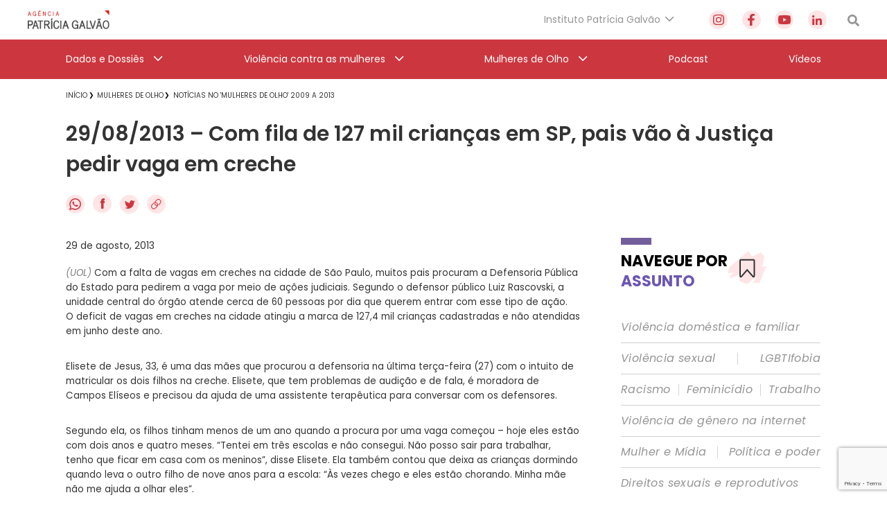

--- FILE ---
content_type: text/html; charset=UTF-8
request_url: https://agenciapatriciagalvao.org.br/mulheres-de-olho/mulheres-de-olho-antigo/29082013-com-fila-de-127-mil-criancas-em-sp-pais-vao-a-justica-pedir-vaga-em-creche/
body_size: 49503
content:
<!DOCTYPE html>
<html lang="pt-br">

<head>
  <meta charset="utf-8">
  <meta name="viewport" content="width=device-width, initial-scale=1.0, maximum-scale=1.0, user-scalable=no">
  <meta name="HandheldFriendly" content="true">
  <meta http-equiv="X-UA-Compatible" content="IE=9">
  <meta http-equiv="X-UA-TextLayoutMetrics" content="gdi" />
  <meta name="theme-color" content="#000">
  <meta name="format-detection" content="telephone=no">
  <meta property="fb:app_id" content="612178445942103">

  <title>Agência Patrícia Galvão | Agência Patrícia Galvão</title>


  <meta name="msapplication-TileColor" content="#FFFFFF">
<meta name="HandheldFriendly" content="true" />
<meta name="apple-touch-fullscreen" content="yes" />
<meta name="msapplication-TileImage" content="https://agenciapatriciagalvao.org.br/wp-content/themes/ipg-institucional/public/images/favicon/favicon-32x32.png">
<link rel="apple-touch-icon-precomposed" href="https://agenciapatriciagalvao.org.br/wp-content/themes/ipg-institucional/public/images/favicon/favicon-32x32.png">
<link rel="apple-touch-icon-precomposed" sizes="152x152" href="https://agenciapatriciagalvao.org.br/wp-content/themes/ipg-institucional/public/images/favicon/apple-icon-152x152.png">
<link rel="apple-touch-icon-precomposed" sizes="144x144" href="https://agenciapatriciagalvao.org.br/wp-content/themes/ipg-institucional/public/images/favicon/apple-icon-144x144.png">
<link rel="apple-touch-icon-precomposed" sizes="120x120" href="https://agenciapatriciagalvao.org.br/wp-content/themes/ipg-institucional/public/images/favicon/apple-icon-120x120.png">
<link rel="apple-touch-icon-precomposed" sizes="114x114" href="https://agenciapatriciagalvao.org.br/wp-content/themes/ipg-institucional/public/images/favicon/apple-icon-114x114.png">
<link rel="apple-touch-icon-precomposed" sizes="72x72" href="https://agenciapatriciagalvao.org.br/wp-content/themes/ipg-institucional/public/images/favicon/apple-icon-72x72.png">
<link rel="apple-touch-icon-precomposed" href="https://agenciapatriciagalvao.org.br/wp-content/themes/ipg-institucional/public/images/favicon/favicon-32x32.png">
<link rel="icon" href="https://agenciapatriciagalvao.org.br/wp-content/themes/ipg-institucional/public/images/favicon/favicon-32x32.png" sizes="32x32">
<link rel="shortcut icon" href="https://agenciapatriciagalvao.org.br/wp-content/themes/ipg-institucional/public/images/favicon/favicon.ico" />
<link rel="icon" sizes="16x16" href="https://agenciapatriciagalvao.org.br/wp-content/themes/ipg-institucional/public/images/favicon/favicon.ico">

  <link rel="preload" href="https://agenciapatriciagalvao.org.br/wp-content/themes/ipg-institucional/public/css/font-import.css?ver=1.0.06" as="style" onload="this.onload=null;this.rel='stylesheet'">
  <noscript>
    <link rel="stylesheet" href="https://agenciapatriciagalvao.org.br/wp-content/themes/ipg-institucional/public/css/font-import.css?ver=1.0.06">
  </noscript>
  <style>
    @charset "UTF-8";
.s-container {
  width: 100%;
  padding: 0 20px; }

.c-wrapper--no-padding-bottom {
  padding-top: 0px; }

.c-wrapper--no-padding-top {
  padding-top: 0px; }

.c-wrapper--no-padding {
  padding: 0px; }

.post-password-form {
  position: relative;
  display: block;
  padding: 120px 0 300px;
  min-height: 69vh; }

@media all and (max-width: 767px) {
  .s-container--mobile-fluid {
    padding: 0 20px; }
  .s-container--no-padding {
    padding: 0 0px; } }

@media all and (min-width: 768px) {
  .s-container {
    width: 708px;
    padding: 0;
    margin: 0 auto; } }

@media all and (min-width: 1024px) {
  .c-wrapper--no-padding-bottom {
    padding-bottom: 0px; }
  .s-container {
    width: 980px; }
  .u-content-grid {
    display: -ms-grid;
    display: grid;
    -ms-grid-columns: 743px 288px;
        grid-template-columns: 743px 288px;
    grid-column-gap: 58px; } }

@media all and (min-width: 1260px) {
  .s-container {
    width: 1090px; } }

html {
  position: relative;
  min-height: 100%;
  height: 100%;
  margin-top: 0px !important; }
  html * {
    box-sizing: border-box; }

body {
  font-family: "Poppins", Helvetica, Arial, sans-serif;
  margin: 0;
  min-height: 100%;
  height: 100%;
  position: relative;
  color: #000;
  background: #FFF; }

.wf-loading body {
  visibility: hidden; }

.wf-active body {
  letter-spacing: inherit;
  visibility: visible; }

button {
  border: none;
  box-shadow: none;
  outline: none;
  text-rendering: optimizeLegibility; }

a {
  text-decoration: none; }

.t-section-title {
  font-family: "Poppins", Helvetica, Arial, sans-serif;
  font-size: 22px;
  line-height: 29px;
  color: #333333;
  font-weight: bold;
  display: -ms-inline-grid;
  display: inline-grid; }
  .t-section-title span {
    font-weight: bold;
    color: #6C56B3; }

.t-section-title-content {
  display: -ms-flexbox;
  display: flex;
  -ms-flex-align: center;
      align-items: center;
  position: relative;
  padding-top: 5px;
  margin-top: 57px; }
  .t-section-title-content img {
    width: 56px;
    height: 48px;
    margin-left: 3px; }
  .t-section-title-content:before {
    content: '';
    width: 44px;
    height: 10px;
    display: block;
    background: #735E9C;
    position: absolute;
    top: 0; }

@media all and (min-width: 1024px) {
  .t-section-title {
    display: inline; } }

.u-aligner {
  text-align: center;
  display: block; }
  .u-aligner--left {
    text-align: left; }
  .u-aligner--right {
    text-align: right; }

.u-full-width {
  width: 100vw; }

.u-vertical-align:before {
  content: '';
  display: inline-block;
  height: 100%;
  vertical-align: middle; }

.u-vertical-align__child {
  display: inline-block;
  vertical-align: middle; }

.u-vertical-align--top__child {
  vertical-align: top; }

.u-vertical-align--bottom__child {
  vertical-align: bottom; }

.u-padding {
  padding-right: 20px; }

.u-pull-left {
  display: inline-block;
  float: left !important; }

.u-pull-right {
  display: inline-block;
  float: right !important; }

.u-clearfix:before, .u-clearfix:after {
  content: " ";
  display: table; }

.u-clearfix:after {
  clear: both; }

.u-block {
  display: block; }

.u-stop-scroll {
  overflow: hidden; }

.u-mobile-order--1 {
  -ms-flex-order: 1;
      order: 1; }

.u-mobile-order--2 {
  -ms-flex-order: 2;
      order: 2; }

.u-mobile-order--3 {
  -ms-flex-order: 3;
      order: 3; }

.u-mobile-order--4 {
  -ms-flex-order: 4;
      order: 4; }

.u-mobile-order--5 {
  -ms-flex-order: 5;
      order: 5; }

.u-img-clipper {
  width: 100%;
  height: auto;
  overflow: hidden; }
  .u-img-clipper img {
    width: 100%;
    height: auto; }

.u-chevron::before {
  content: '';
  border-style: solid;
  border-width: 1.5px 1.5px 0 0;
  border-color: #EFEFEF;
  display: inline-block;
  height: 10px;
  -ms-transform: rotate(45deg) scale(0.7);
      transform: rotate(45deg) scale(0.7);
  width: 10px;
  vertical-align: middle;
  top: -2px;
  position: relative;
  margin-left: 8px; }

.u-chevron--top:before {
  -ms-transform: rotate(-45deg) scale(0.7);
      transform: rotate(-45deg) scale(0.7); }

.u-chevron--bottom:before {
  -ms-transform: rotate(135deg) scale(0.7);
      transform: rotate(135deg) scale(0.7); }

.u-chevron--left:before {
  left: 0.25em;
  -ms-transform: rotate(-135deg) scale(0.7);
      transform: rotate(-135deg) scale(0.7); }

.u-img-full-width {
  width: 100%;
  margin-bottom: 30px; }

.u-image-control {
  width: 100%;
  height: auto; }

.u-list-unstyled {
  list-style: none;
  margin: 0;
  padding: 0; }

.u-hidden {
  display: none !important; }

.u-hidden-mobile-inline {
  display: none !important; }

.u-hidden-mobile {
  display: none !important; }

.u-hidden-tablet {
  display: block !important; }

.u-show-starting-tablet {
  display: none !important; }

.u-cursor-normal,
.u-cursor-normal:hover {
  cursor: default; }

.u-tt-uppercase {
  text-transform: uppercase; }

.u-fw-light {
  font-weight: 300; }

.u-fw-normal {
  font-weight: normal; }

.u-fw-medium {
  font-weight: 500; }

.u-fw-bold {
  font-weight: bold; }

@media (max-width: 1023px) {
  .u-aligner-only-mobile {
    text-align: center;
    display: block; }
    .u-aligner-only-mobile--left {
      text-align: left; }
    .u-aligner-only-mobile--right {
      text-align: right; }
  .u-m-border-top {
    position: relative; }
    .u-m-border-top::before {
      position: relative;
      display: block;
      left: 0;
      bottom: 0;
      content: '';
      width: 100%;
      height: 1px;
      margin-bottom: 16px;
      background-color: #FFFFFF; } }

@media (min-width: 768px) {
  .u-hidden-tablet {
    display: none !important; }
  .u-show-starting-tablet {
    display: block !important; }
  .u-tablet-order--1 {
    -ms-flex-order: 1;
        order: 1; }
  .u-tablet-order--2 {
    -ms-flex-order: 2;
        order: 2; }
  .u-tablet-order--3 {
    -ms-flex-order: 3;
        order: 3; }
  .u-tablet-order--4 {
    -ms-flex-order: 4;
        order: 4; }
  .u-tablet-order--5 {
    -ms-flex-order: 5;
        order: 5; } }

@media (min-width: 1024px) {
  .u-hidden-mobile {
    display: block !important; }
  .u-hidden-mobile-inline {
    display: inline-block !important; }
  .u-hidden-desktop {
    display: none !important; }
  .u-m-border-top::before {
    display: none; }
  .u-d-border-top {
    position: relative; }
    .u-d-border-top::before {
      position: relative;
      display: block;
      left: 0;
      bottom: 0;
      content: '';
      width: 100%;
      height: 1px;
      margin-bottom: 16px;
      background-color: #FFFFFF; }
  .u-desktop-order--1 {
    -ms-flex-order: 1;
        order: 1; }
  .u-desktop-order--2 {
    -ms-flex-order: 2;
        order: 2; }
  .u-desktop-order--3 {
    -ms-flex-order: 3;
        order: 3; }
  .u-desktop-order--4 {
    -ms-flex-order: 4;
        order: 4; }
  .u-desktop-order--5 {
    -ms-flex-order: 5;
        order: 5; }
  .u-col-text {
    width: calc(100% - 286px - 19px);
    display: inline-block;
    margin-right: 19px;
    vertical-align: top; }
  .u-col-image {
    width: 286px;
    display: inline-block;
    margin-top: 20px; } }

#wpadminbar {
  position: fixed !important; }

.o-btn {
  display: -ms-inline-flexbox;
  display: inline-flex;
  -ms-flex-align: center;
      align-items: center;
  padding: 12px 20px;
  border: 1px solid #F7B718;
  background-color: #252525;
  box-shadow: 0 0px 0px 0 rgba(247, 183, 24, 0.2);
  transition: box-shadow 0.35s ease; }
  .o-btn:after {
    content: '';
    width: 12px;
    height: 14px;
    background-size: contain;
    background-repeat: no-repeat;
    display: block;
    background-image: url("https://agenciapatriciagalvao.org.br/https://agenciapatriciagalvao.org.br//wp-content/themes/ipg-institucional/public/images/icons/btn-arrow.png"); }
  .o-btn span {
    font-family: "Poppins", Helvetica, Arial, sans-serif;
    font-size: 18px;
    font-weight: bold;
    letter-spacing: -0.9px;
    line-height: 34px;
    margin-right: 20px;
    color: #ffffff; }
  .o-btn:hover {
    box-shadow: 0 10px 12px 0 rgba(247, 183, 24, 0.2); }
  .o-btn--variation {
    border: 1px solid #231F20;
    background-color: #E7E7E7; }
    .o-btn--variation span {
      color: #252525; }

.o-btn-link:after {
  content: '';
  width: 12px;
  height: 14px;
  background-size: contain;
  background-repeat: no-repeat;
  display: inline-block;
  vertical-align: middle;
  background-image: url("https://agenciapatriciagalvao.org.br/https://agenciapatriciagalvao.org.br//wp-content/themes/ipg-institucional/public/images/icons/btn-arrow.png"); }

.o-btn-link span {
  font-family: "Poppins", Helvetica, Arial, sans-serif;
  font-size: 18px;
  font-weight: bold;
  letter-spacing: -0.9px;
  line-height: 34px;
  margin-right: 10px;
  color: #ffffff;
  display: inline-block;
  vertical-align: middle; }

.o-btn-link:hover span {
  text-decoration: underline; }

.o-btn-link--arrow-down:after {
  -ms-transform: rotate(90deg);
      transform: rotate(90deg); }

.o-btn-link--left:after {
  display: none; }

.o-btn-link--left:before {
  content: '';
  width: 12px;
  height: 14px;
  background-size: contain;
  background-repeat: no-repeat;
  margin-right: 10px;
  -ms-transform: rotate(180deg);
      transform: rotate(180deg);
  display: inline-block;
  vertical-align: middle;
  background-image: url("https://agenciapatriciagalvao.org.br/https://agenciapatriciagalvao.org.br//wp-content/themes/ipg-institucional/public/images/icons/btn-arrow.png"); }

.o-btn-link--breadcrumb {
  display: block;
  margin-top: 25px; }

.o-btn-link--variation {
  margin-left: 10px;
  margin-right: 0px; }
  .o-btn-link--variation:after {
    display: none; }
  .o-btn-link--variation:before {
    content: '';
    width: 12px;
    height: 14px;
    background-size: contain;
    background-repeat: no-repeat;
    display: block;
    background-image: url("https://agenciapatriciagalvao.org.br/https://agenciapatriciagalvao.org.br//wp-content/themes/ipg-institucional/public/images/icons/btn-arrow.png"); }

.entry-content img {
  margin: 0 0 1.5em 0; }

.alignleft, img.alignleft {
  margin-right: 1.5em;
  display: inline;
  float: left; }

.alignright, img.alignright {
  margin-left: 1.5em;
  display: inline;
  float: right; }

.aligncenter, img.aligncenter {
  margin-right: auto;
  margin-left: auto;
  display: block;
  clear: both; }

.alignnone, img.alignnone {
  /* not sure about this one */ }

.wp-caption {
  margin-bottom: 1.5em;
  text-align: center;
  padding-top: 5px; }

.wp-caption img {
  border: 0 none;
  padding: 0;
  margin: 0; }

.wp-caption p.wp-caption-text {
  line-height: 1.5;
  font-size: 10px;
  margin: 0; }

.wp-smiley {
  margin: 0 !important;
  max-height: 1em; }

blockquote.left {
  margin-right: 20px;
  text-align: right;
  margin-left: 0;
  width: 33%;
  float: left; }

blockquote.right {
  margin-left: 20px;
  text-align: left;
  margin-right: 0;
  width: 33%;
  float: right; }

body {
  padding-top: 66px; }

.o-header {
  display: none;
  position: fixed;
  top: 0;
  left: 0;
  height: 66px;
  width: 100%;
  display: -ms-flexbox;
  display: flex;
  -ms-flex-align: center;
      align-items: center;
  z-index: 11;
  background-color: #FFF;
  box-shadow: 0 3px 6px rgba(0, 0, 41, 0.25);
  -ms-transform: translateY(0);
      transform: translateY(0);
  transition: transform 0.1s ease 0.25s; }
  .o-header::before {
    content: '';
    position: absolute;
    top: 0;
    left: 0;
    width: 100vw;
    height: 120vh;
    background-color: #000000;
    opacity: 0;
    visibility: hidden;
    transition: all 0.1s ease; }

.js-header-active-mobile {
  -ms-transform: translateY(-70px);
      transform: translateY(-70px);
  transition: transform 0.1s ease; }
  .js-header-active-mobile::before {
    opacity: 0.5;
    visibility: visible;
    transition: all 0.3s ease 0.25s; }

.c-menu {
  padding: 0;
  margin: 0; }

.c-menu-trigger-wrapper {
  width: 100%;
  display: -ms-flexbox;
  display: flex;
  -ms-flex-align: center;
      align-items: center;
  -ms-flex-pack: justify;
      justify-content: space-between; }

.o-header-logo {
  display: block;
  width: 156px;
  height: auto; }
  .o-header-logo--white {
    display: none; }

.o-header-institucional {
  width: 100%;
  height: 60px;
  display: -ms-flexbox;
  display: flex;
  -ms-flex-direction: row;
      flex-direction: row;
  -ms-flex-align: center;
      align-items: center;
  -ms-flex-pack: justify;
      justify-content: space-between; }

.o-header-search {
  display: block;
  width: 17px;
  height: 17px; }

.o-header-side-menu {
  position: fixed;
  top: 70px;
  left: 0;
  height: 100vh;
  width: calc(100% - 52px);
  padding: 35px 0;
  -ms-transform: translateX(-120%);
      transform: translateX(-120%);
  background-color: #CC373F;
  transition: transform 0.3s ease; }

.js-side-menu-active {
  top: 70px;
  -ms-transform: translateX(0);
      transform: translateX(0);
  transition: transform 0.3s ease 0.25s; }

.o-header-side-menu__top-content {
  position: relative;
  height: 66px;
  display: -ms-flexbox;
  display: flex;
  -ms-flex-align: start;
      align-items: flex-start;
  -ms-flex-pack: justify;
      justify-content: space-between;
  margin-bottom: 40px; }
  .o-header-side-menu__top-content::after {
    position: absolute;
    bottom: 0;
    content: '';
    width: 100%;
    height: 1px;
    background-color: #FFFFFF;
    opacity: 0.8; }

.c-social-side-menu__list {
  display: -ms-flexbox;
  display: flex;
  -ms-flex-align: start;
      align-items: flex-start;
  -ms-flex-pack: justify;
      justify-content: space-between;
  padding: 0;
  margin: 0; }

.c-social-side-menu__item {
  list-style: none;
  margin: 0 3px; }
  .c-social-side-menu__item a {
    background-color: #FFE5E6;
    border-radius: 50%;
    width: 27px;
    height: 27px;
    display: -ms-flexbox;
    display: flex;
    -ms-flex-align: center;
        align-items: center;
    -ms-flex-pack: center;
        justify-content: center; }

.c-main-menu-mobile__list {
  padding: 0;
  margin: 0;
  list-style: none; }

.c-main-menu-mobile__item {
  margin: 30px 0;
  list-style: none; }
  .c-main-menu-mobile__item h3 {
    margin: 0; }
  .c-main-menu-mobile__item:first-child {
    margin: 0 0 30px 0; }
  .c-main-menu-mobile__item:last-child {
    margin: 30px 0 0 0; }
  .c-main-menu-mobile__item .c-main-menu-mobile__link {
    position: relative;
    font-family: "Poppins", Helvetica, Arial, sans-serif;
    font-size: 16px;
    font-weight: 500;
    letter-spacing: 0px;
    line-height: 27px;
    display: -ms-flexbox;
    display: flex;
    -ms-flex-align: center;
        align-items: center;
    -ms-flex-pack: justify;
        justify-content: space-between;
    color: #FFFFFF; }

.menu-item-has-children .js-open-submenu {
  position: relative;
  width: 46px;
  height: 27px;
  display: -ms-flexbox;
  display: flex;
  -ms-flex-align: center;
      align-items: center;
  -ms-flex-pack: end;
      justify-content: flex-end; }

.menu-item-has-children .js-open-submenu::after {
  content: '';
  height: 14px;
  width: 8px;
  display: block;
  background-image: url("https://agenciapatriciagalvao.org.br//wp-content/themes/ipg-institucional/public/images/icon-arrow-mobile.png");
  background-position: center;
  background-size: contain;
  background-repeat: no-repeat; }

.c-main-menu-mobile__sub-list {
  list-style: none;
  padding: 0;
  margin: 0; }

.c-main-menu-mobile__sub-item {
  margin: 15px 0; }
  .c-main-menu-mobile__sub-item:first-child {
    margin: 0 0 15px 0; }
  .c-main-menu-mobile__sub-item:last-child {
    margin: 15px 0 0 0; }
  .c-main-menu-mobile__sub-item a {
    position: relative;
    font-family: "Poppins", Helvetica, Arial, sans-serif;
    font-size: 16px;
    font-weight: 500;
    letter-spacing: 0px;
    line-height: 25px;
    display: -ms-flexbox;
    display: flex;
    -ms-flex-align: center;
        align-items: center;
    -ms-flex-pack: justify;
        justify-content: space-between;
    color: #FFFFFF; }

.c-submenu-trigger-wrapper {
  position: fixed;
  left: 0;
  top: 0;
  width: 100%;
  height: 100vh;
  z-index: 2;
  background-color: #CC373F;
  -ms-transform: translateX(-100%);
      transform: translateX(-100%);
  transition: transform 0.2s ease; }
  .c-submenu-trigger-wrapper--active {
    -ms-transform: translateX(0);
        transform: translateX(0);
    transition: transform 0.2s ease; }

.c-submenu-title {
  font-size: 16px;
  font-family: "Poppins", Helvetica, Arial, sans-serif;
  color: #FFFFFF99;
  margin-bottom: 15px;
  line-height: 25px;
  display: block; }

.c-submenu-top-content {
  position: relative;
  height: 66px;
  margin-top: 35px;
  margin-bottom: 40px; }
  .c-submenu-top-content::after {
    position: absolute;
    left: 0;
    bottom: 0;
    content: '';
    width: 100%;
    height: 1px;
    background-color: #FFFFFF80; }
  .c-submenu-top-content .c-submenu__close {
    color: #fff;
    font-size: 20px;
    font-weight: 500;
    font-family: "Poppins", Helvetica, Arial, sans-serif;
    display: -ms-flexbox;
    display: flex;
    -ms-flex-align: center;
        align-items: center; }
    .c-submenu-top-content .c-submenu__close::before {
      content: '';
      height: 14px;
      width: 8px;
      display: block;
      background-image: url("https://agenciapatriciagalvao.org.br//wp-content/themes/ipg-institucional/public/images/icon-arrow-mobile.png");
      background-position: center;
      background-size: contain;
      background-repeat: no-repeat;
      margin-right: 10px;
      background-repeat: no-repeat;
      -ms-transform: rotate(180deg);
          transform: rotate(180deg);
      margin-top: -2px; }

.no-link > a {
  pointer-events: none; }

@media all and (min-width: 768px) {
  .o-header-side-menu {
    max-width: 400px; }
  .o-header-side-menu .s-containers-container--mobile-fluid {
    max-width: 400px;
    padding: 0 20px; } }

@media all and (min-width: 1024px) {
  body {
    padding-top: 114px; }
  .o-header {
    height: 114px;
    -ms-flex-align: center;
        align-items: center;
    -ms-flex-direction: column;
        flex-direction: column;
    box-shadow: none; }
  .o-header-logo {
    display: block;
    width: 118px;
    height: auto; }
    .o-header-logo--white {
      display: none; }
  .o-header-institutional-menu,
  .o-header-content-desktop-right {
    display: -ms-flexbox;
    display: flex;
    -ms-flex-align: center;
        align-items: center;
    -ms-flex-pack: justify;
        justify-content: space-between;
    -ms-flex-wrap: nowrap;
        flex-wrap: nowrap; }
  .o-header-content-desktop-right {
    margin-right: 30px; }
  .c-institucional-menu {
    margin-right: 50px; }
  .menu-item-has-children .js-open-submenu::after {
    display: none; }
  .c-menu-institucional__list {
    list-style: none;
    padding: 0;
    margin: 0; }
  .c-menu-institucional__item {
    position: relative;
    height: 57px;
    padding-right: 20px; }
    .c-menu-institucional__item.menu-item-has-children .c-menu-institucional__link {
      font-family: "Poppins", Helvetica, Arial, sans-serif;
      font-size: 14px;
      font-weight: 400;
      color: #959595; }
      .c-menu-institucional__item.menu-item-has-children .c-menu-institucional__link::after {
        content: '';
        position: absolute;
        top: 50%;
        right: 0;
        height: 7px;
        width: 14px;
        display: block;
        -ms-transform: translateY(-50%);
            transform: translateY(-50%);
        background-image: url("https://agenciapatriciagalvao.org.br//wp-content/themes/ipg-institucional/public/images/grey-arrow-down.png");
        background-position: center;
        background-size: contain;
        background-repeat: no-repeat;
        -ms-transform: rotate(0deg) translateY(-5px);
            transform: rotate(0deg) translateY(-5px); }
    .c-menu-institucional__item.menu-item-has-children:hover .c-menu-institucional__link::after {
      -ms-transform: rotate(180deg) translateY(4px);
          transform: rotate(180deg) translateY(4px); }
  .c-menu-institucional__link {
    height: 100%;
    display: -ms-flexbox;
    display: flex;
    -ms-flex-align: center;
        align-items: center;
    -ms-flex-pack: center;
        justify-content: center; }
  .c-social-menu__list {
    width: 170px;
    display: -ms-flexbox;
    display: flex;
    -ms-flex-align: center;
        align-items: center;
    -ms-flex-pack: justify;
        justify-content: space-between;
    padding: 0;
    margin: 0;
    list-style: none; }
  .c-social-menu__link {
    cursor: pointer;
    background-color: #FFE5E6;
    border-radius: 50%;
    width: 27px;
    height: 27px;
    display: -ms-flexbox;
    display: flex;
    -ms-flex-align: center;
        align-items: center;
    -ms-flex-pack: center;
        justify-content: center;
    -ms-transform: scale(1);
        transform: scale(1);
    transition: transform 0.1s ease; }
    .c-social-menu__link:hover {
      -ms-transform: scale(0.9);
          transform: scale(0.9);
      transition: transform 0.1s ease; }
  .o-header-main-menu {
    height: 57px;
    width: 100%;
    background-color: #CC373F; }
  .c-main-menu__list {
    height: 57px;
    list-style: none;
    padding: 0;
    margin: 0;
    display: -ms-flexbox;
    display: flex;
    -ms-flex-pack: justify;
        justify-content: space-between;
    -ms-flex-align: center;
        align-items: center; }
  .c-main-menu__item {
    position: relative;
    height: 57px; }
    .c-main-menu__item.menu-item-has-children > .c-main-menu__link {
      position: relative;
      padding-right: 27px; }
      .c-main-menu__item.menu-item-has-children > .c-main-menu__link::after {
        content: '';
        position: absolute;
        top: 50%;
        right: 0;
        height: 7px;
        width: 14px;
        display: block;
        -ms-transform: translateY(-50%);
            transform: translateY(-50%);
        background-image: url("https://agenciapatriciagalvao.org.br//wp-content/themes/ipg-institucional/public/images/white-arrow-down.png");
        background-position: center;
        background-size: contain;
        background-repeat: no-repeat;
        -ms-transform: rotate(0deg) translateY(-5px);
            transform: rotate(0deg) translateY(-5px); }
    .c-main-menu__item.menu-item-has-children:hover > .c-main-menu__link::after {
      -ms-transform: rotate(180deg) translateY(4px);
          transform: rotate(180deg) translateY(4px); }
  .c-main-menu__link {
    font-family: "Poppins", Helvetica, Arial, sans-serif;
    font-size: 14px;
    font-weight: 400;
    height: 100%;
    display: -ms-flexbox;
    display: flex;
    -ms-flex-align: center;
        align-items: center;
    -ms-flex-pack: center;
        justify-content: center;
    color: #FFF; }
  .o-header .sub-menu {
    position: absolute;
    display: block;
    top: 100%;
    left: 0;
    width: 316px;
    height: auto;
    padding: 0;
    list-style: none;
    opacity: 0;
    overflow: hidden;
    max-height: 0;
    background-color: #FFFFFF;
    border-bottom: 5px solid #B61E1E;
    box-shadow: 0px 3px 6px #000029;
    transition: opacity 0.2s ease-in-out, max-height 0.2s ease-in-out; }
  .c-institucional-menu .sub-menu {
    z-index: 8; }
  .c-main-menu__item:hover > .sub-menu,
  .c-menu-institucional__item:hover > .sub-menu {
    opacity: 1;
    max-height: 600px;
    transition: opacity 0.2s ease-in 0.1s, max-height 0.2s ease-in 0.1s; }
  .c-main-menu__sub-item,
  .c-menu-institucional__sub-item {
    position: relative;
    border-bottom: 1px solid #D1D1D1; }
    .c-main-menu__sub-item:last-child,
    .c-menu-institucional__sub-item:last-child {
      border-bottom: none; }
    .c-main-menu__sub-item a,
    .c-menu-institucional__sub-item a {
      font-family: "Poppins", Helvetica, Arial, sans-serif;
      font-size: 14px;
      font-weight: 500;
      height: 100%;
      width: 100%;
      display: block;
      padding: 12px 15px;
      color: #18132A; }
      .c-main-menu__sub-item a::before,
      .c-menu-institucional__sub-item a::before {
        content: '';
        position: absolute;
        top: 50%;
        left: 0;
        height: 14px;
        width: 5px;
        opacity: 0;
        background-color: #CC373F;
        -ms-transform: translateY(-50%);
            transform: translateY(-50%); }
      .c-main-menu__sub-item a:hover::before,
      .c-menu-institucional__sub-item a:hover::before {
        opacity: 1; } }

@media (min-width: 1024px) and (max-width: 1320px) {
  .o-header > .s-containers-container--mobile-fluid {
    width: 1200px; } }

@media all and (min-width: 1321px) {
  .o-header > .s-containers-container--mobile-fluid {
    width: 1260px; } }

.css-menu-trigger {
  display: none; }

.c-menu-trigger__icon {
  width: 30px;
  height: 20px;
  position: relative;
  margin-right: 0;
  -ms-transform: rotate(0deg);
      transform: rotate(0deg);
  transition: .25s ease-in-out;
  cursor: pointer;
  position: relative; }
  .c-menu-trigger__icon:before {
    content: '';
    position: absolute;
    left: -8px;
    top: -10px;
    width: calc(100% + 16px);
    height: calc(100% + 22px);
    display: block;
    opacity: 0; }

.c-menu-trigger__icon span {
  display: block;
  position: absolute;
  height: 3px;
  width: 100%;
  border-radius: 5px;
  background: #959595;
  opacity: 1;
  right: 0;
  -ms-transform: rotate(0deg);
      transform: rotate(0deg);
  transition: .15s ease-in-out; }

.c-menu-trigger__icon span:nth-child(1) {
  top: 0%; }

.c-menu-trigger__icon span:nth-child(2), .c-menu-trigger__icon span:nth-child(3) {
  top: 8px; }

.c-menu-trigger__icon span:nth-child(4) {
  top: 16px; }

.css-menu-trigger:checked + .c-menu-trigger-wrapper .c-menu-trigger__icon span {
  transition: .15s ease-in-out; }

.css-menu-trigger:checked + .c-menu-trigger-wrapper .c-menu-trigger__icon span:nth-child(1) {
  top: 18px;
  width: 0%;
  right: 50%;
  background: #959595; }

.css-menu-trigger:checked + .c-menu-trigger-wrapper .c-menu-trigger__icon span:nth-child(2) {
  -ms-transform: rotate(45deg);
      transform: rotate(45deg);
  background: #FFF; }

.css-menu-trigger:checked + .c-menu-trigger-wrapper .c-menu-trigger__icon span:nth-child(3) {
  -ms-transform: rotate(-45deg);
      transform: rotate(-45deg);
  background: #FFF; }

.css-menu-trigger:checked + .c-menu-trigger-wrapper .c-menu-trigger__icon span:nth-child(4) {
  top: 18px;
  width: 0%;
  right: 50%; }

@media (min-width: 768px) {
  .c-menu-trigger__icon {
    width: 36px;
    height: 26px; }
  .c-menu-trigger__icon span:nth-child(1) {
    top: 0%; }
  .c-menu-trigger__icon span:nth-child(2), .c-menu-trigger__icon span:nth-child(3) {
    top: 10px; }
  .c-menu-trigger__icon span:nth-child(4) {
    top: 20px; } }

.o-breadcrumb {
  padding: unset;
  margin: 8px 0 25px; }
  .o-breadcrumb li {
    list-style: none;
    display: inline;
    position: relative;
    margin: 0 10px 0 0; }
  .o-breadcrumb li::after {
    content: "\276F";
    position: absolute;
    right: -9px;
    top: 57%;
    -ms-transform: translateY(-50%);
        transform: translateY(-50%);
    font-size: 9px; }
  .o-breadcrumb li:first-child:after {
    right: -6px; }
  .o-breadcrumb a span {
    font: 400 10px/14px "Poppins", Helvetica, Arial, sans-serif;
    color: #333333;
    text-transform: uppercase;
    text-decoration: none;
    transition: all .3s ease 0s; }
    .o-breadcrumb a span:hover {
      color: #CC373F; }
  .o-breadcrumb li:last-child::after {
    content: ""; }

@media all and (min-width: 1024px) {
  .o-breadcrumb {
    margin: 9px 0 23px; } }

.c-single-social {
  margin-bottom: 10.5px; }
  .c-single-social .c-single-social-list a {
    margin-right: 8px;
    transition: transform 0.3s ease; }
  .c-single-social .c-single-social-list a:hover svg {
    -ms-transform: scale(0.9);
        transform: scale(0.9); }

.c-single-social--bottom {
  text-align: center;
  margin-top: 20px; }

@media all and (min-width: 1024px) {
  .c-single-social {
    margin: 21px 0 27.5px 0; } }

.single-page .c-single-content {
  margin-top: 20px; }

.single-page h1 {
  font-weight: 600;
  font-size: 22px;
  line-height: 28px;
  font-family: 'Poppins', sans-serif;
  color: #333333;
  margin: 9.5px 0 11.5px 0; }

.single-page .o-thumbnail-container {
  width: 100%;
  height: 210px;
  overflow: hidden;
  position: relative; }
  .single-page .o-thumbnail-container img {
    width: 100%;
    height: auto;
    position: absolute;
    top: 50%;
    left: 50%;
    -ms-transform: translate(-50%, -50%);
        transform: translate(-50%, -50%); }

.single-page .o-thumbnail-caption-container {
  margin: 10px 10px;
  border-left: 2px solid #cc373f;
  padding: 2px 7px; }
  .single-page .o-thumbnail-caption-container p {
    font-family: 'Poppins', sans-serif;
    font-size: 10px;
    line-height: 14px;
    color: #333333;
    margin: 0; }
    .single-page .o-thumbnail-caption-container p span {
      display: block;
      font-style: italic;
      font-size: 8px;
      margin-top: 3px; }

.single-page .o-authorinfo-container {
  margin: 0 0 18px 0; }
  .single-page .o-authorinfo-container p {
    font-family: 'Poppins', sans-serif;
    font-size: 12px;
    line-height: 20px;
    color: #333333;
    margin: 0; }
    .single-page .o-authorinfo-container p span {
      display: block;
      color: #000; }

@media all and (min-width: 1024px) {
  .single-page h1 {
    font-size: 30px;
    line-height: 44px; }
  .single-page .o-thumbnail-container {
    width: 100%;
    height: auto;
    overflow: hidden;
    height: 460px;
    position: relative; }
    .single-page .o-thumbnail-container img {
      width: 100%;
      position: absolute;
      top: 50%;
      left: 50%;
      -ms-transform: translate(-50%, -50%);
          transform: translate(-50%, -50%); }
  .single-page .o-thumbnail-caption-container {
    margin: 10px 24px; }
    .single-page .o-thumbnail-caption-container p {
      font-size: 12px;
      line-height: 16px; }
      .single-page .o-thumbnail-caption-container p span {
        font-size: 10px; }
  .single-page .o-authorinfo-container p {
    font-size: 14px;
    line-height: 22px; }
    .single-page .o-authorinfo-container p span {
      display: inline;
      margin-left: 10px; } }

.o-footer {
  padding: 31px 0;
  background: #932525; }
  .o-footer .c-footer-top .s-container {
    position: relative; }
  .o-footer .c-back-to-top {
    position: fixed;
    width: 100%;
    top: 80%;
    left: 50%;
    -ms-transform: translateX(-50%);
        transform: translateX(-50%);
    z-index: 5;
    padding: 0 20px; }
  .o-footer .o-back-to-top {
    display: inline-block;
    position: absolute;
    right: 20px;
    opacity: 0;
    transition: opacity .5s ease; }
  .o-footer .c-footer-top__brand img {
    width: 159px;
    height: auto; }
  .o-footer .c-social-menu {
    display: -ms-flexbox;
    display: flex; }
    .o-footer .c-social-menu__list {
      width: 170px;
      display: -ms-flexbox;
      display: flex;
      -ms-flex-align: center;
          align-items: center;
      -ms-flex-pack: end;
          justify-content: flex-end;
      padding: 0;
      list-style: none;
      margin: 14px 0;
      gap: 8px; }
      .o-footer .c-social-menu__list li {
        margin: 0; }
    .o-footer .c-social-menu__link {
      cursor: pointer;
      background-color: #FFE5E6;
      border-radius: 50%;
      width: 27px;
      height: 27px;
      display: -ms-flexbox;
      display: flex;
      -ms-flex-align: center;
          align-items: center;
      -ms-flex-pack: center;
          justify-content: center;
      -ms-transform: scale(1);
          transform: scale(1);
      transition: transform 0.1s ease; }
      .o-footer .c-social-menu__link:hover {
        -ms-transform: scale(0.9);
            transform: scale(0.9);
        transition: transform 0.1s ease; }
  .o-footer .c-footer-top__container {
    position: relative;
    padding-bottom: 0; }
    .o-footer .c-footer-top__container::after {
      position: absolute;
      left: 0;
      bottom: 0;
      content: '';
      width: 100%;
      height: 1px;
      background-color: #FFFFFF80; }

.c-footer-bottom__sitemap .c-footer-menu__list {
  list-style: none;
  padding: 22px 0 9px;
  margin: 0; }
  .c-footer-bottom__sitemap .c-footer-menu__list ul,
  .c-footer-bottom__sitemap .c-footer-menu__list li {
    list-style: none; }
  .c-footer-bottom__sitemap .c-footer-menu__list a {
    font-family: "Poppins", Helvetica, Arial, sans-serif;
    color: #FFFFFF;
    display: block;
    margin-bottom: 14px;
    transition: opacity 0.25s ease; }
    .c-footer-bottom__sitemap .c-footer-menu__list a:hover {
      opacity: 0.75; }
  .c-footer-bottom__sitemap .c-footer-menu__list > .menu-item {
    font-size: 16px;
    line-height: 25px;
    font-family: "Poppins", Helvetica, Arial, sans-serif;
    font-weight: 600; }
    .c-footer-bottom__sitemap .c-footer-menu__list > .menu-item > .sub-menu {
      padding: 0; }
      .c-footer-bottom__sitemap .c-footer-menu__list > .menu-item > .sub-menu .sub-menu {
        padding-left: 25px; }
  .c-footer-bottom__sitemap .c-footer-menu__list .sub-menu .menu-item {
    font-size: 14px;
    line-height: 21px;
    font-weight: 400; }

.c-footer-bottom__copyright {
  text-align: center;
  position: relative;
  font-size: 12px;
  font-family: "Poppins", Helvetica, Arial, sans-serif;
  line-height: 18px;
  color: #fff; }
  .c-footer-bottom__copyright::before {
    position: relative;
    display: block;
    left: 0;
    bottom: 0;
    content: '';
    width: 100%;
    height: 1px;
    margin-bottom: 25px;
    background-color: #FFFFFF; }

.c-brand-levante .c-brand-levante__link {
  width: 70px;
  padding: 30px 0 0;
  margin: 0 auto;
  display: block; }

@media all and (min-width: 768px) {
  .o-footer .c-back-to-top {
    width: 708px;
    padding: 0; }
  .o-footer .o-back-to-top {
    display: inline-block;
    right: 0; } }

@media all and (min-width: 1024px) {
  .o-footer {
    padding-bottom: 51px; }
    .o-footer .c-footer-top__container {
      display: -ms-flexbox;
      display: flex;
      -ms-flex-pack: justify;
          justify-content: space-between;
      -ms-flex-align: center;
          align-items: center; }
    .o-footer .c-social-menu__list {
      margin: 25px 0 25px; }
    .o-footer .c-footer-menu__list {
      position: relative;
      display: -ms-grid;
      display: grid;
      -ms-grid-columns: 216px 239px 215px 213px;
          grid-template-columns: 216px 239px 215px 213px;
      grid-template-areas: "bloco1 bloco4 bloco7 bloco8" "bloco1 bloco5 bloco7 bloco8" "bloco1 bloco6 bloco7 bloco8" "bloco1 bloco6 bloco7 bloco8" "bloco1 bloco6 bloco7 bloco8" "bloco2 bloco6 bloco7 bloco8" "bloco3 bloco6 bloco7 bloco8";
      grid-column-gap: 30px; }
      .o-footer .c-footer-menu__list:before {
        position: absolute;
        display: block;
        left: 233px;
        top: 48%;
        -ms-transform: translateY(-50%);
            transform: translateY(-50%);
        content: '';
        width: 1px;
        height: 89%;
        background-color: #FFFFFF80; }
      .o-footer .c-footer-menu__list li:nth-child(1) {
        grid-area: bloco1; }
      .o-footer .c-footer-menu__list li:nth-child(2) {
        grid-area: bloco2; }
      .o-footer .c-footer-menu__list li:nth-child(3) {
        grid-area: bloco3; }
      .o-footer .c-footer-menu__list li:nth-child(4) {
        grid-area: bloco4; }
      .o-footer .c-footer-menu__list li:nth-child(5) {
        grid-area: bloco5; }
      .o-footer .c-footer-menu__list li:nth-child(5) {
        grid-area: bloco5; }
      .o-footer .c-footer-menu__list li:nth-child(6) {
        grid-area: bloco6; }
      .o-footer .c-footer-menu__list li:nth-child(7) {
        grid-area: bloco7; }
      .o-footer .c-footer-menu__list li:nth-child(8) {
        grid-area: bloco8; }
    .o-footer .c-footer-bottom__copyright {
      margin-top: 26px; }
      .o-footer .c-footer-bottom__copyright::before {
        display: none; }
    .o-footer .c-back-to-top {
      width: 980px; }
  .c-footer-bottom-sub-align {
    display: -ms-grid;
    display: grid;
    -ms-grid-columns: 1fr 57px;
        grid-template-columns: 1fr 57px;
    -ms-flex-align: center;
        align-items: center; }
  .c-brand-levante .c-brand-levante__link {
    margin: inherit;
    width: 57px; }
    .c-brand-levante .c-brand-levante__link svg * {
      transition: fill 0.25s ease; }
    .c-brand-levante .c-brand-levante__link:hover svg * {
      fill: #db7827; }
  .c-footer-bottom {
    position: relative; } }

@media all and (min-width: 1260px) {
  .o-footer .c-footer-menu__list {
    -ms-grid-columns: 216px 281px 268px 222px;
        grid-template-columns: 216px 281px 268px 222px;
    grid-column-gap: 34px; }
  .o-footer .c-back-to-top {
    width: 1260px; } }

.c-404 .o-breadcrumb {
  margin: 8px 0 10px; }

.c-404__inner {
  display: -ms-grid;
  display: grid;
  column-gap: initial;
  -ms-flex-align: center;
      align-items: center;
  -ms-grid-columns: 1fr;
      grid-template-columns: 1fr;
  margin: 18px 0 80px; }

.c-404__col img {
  max-width: 252px;
  margin: 0 auto 15px; }

.c-404__col h1 {
  display: -ms-grid;
  display: grid;
  -ms-grid-columns: minmax(auto, 187px) max-content;
      grid-template-columns: minmax(auto, 187px) max-content;
  -ms-flex-pack: center;
      justify-content: center;
  -ms-flex-align: center;
      align-items: center;
  font: 600 22px/30px "Poppins", Helvetica, Arial, sans-serif;
  letter-spacing: 0px;
  color: #333333;
  margin: 0;
  padding: 0 0 25px 0; }
  .c-404__col h1 svg {
    max-width: 90px; }

.c-404__col p {
  font: 400 18px/26px "Poppins", Helvetica, Arial, sans-serif;
  letter-spacing: 0px;
  color: #333333;
  margin: 0;
  padding: 0 0 25px 0; }

.c-404__col a {
  display: -ms-flexbox;
  display: flex;
  -ms-flex-align: center;
      align-items: center;
  -ms-flex-pack: start;
      justify-content: flex-start;
  width: 100%;
  background-color: #fff;
  font: 400 16px/19px "Poppins", Helvetica, Arial, sans-serif;
  letter-spacing: 0;
  color: #cc373f;
  text-transform: uppercase;
  transition: all .35s ease;
  cursor: pointer; }
  .c-404__col a svg {
    transition: all .35s ease;
    margin: 0 0 0 10px; }
  .c-404__col a:hover svg {
    margin-left: 20px; }

@media all and (min-width: 1024px) {
  .c-404 .o-breadcrumb {
    margin: 9px 0 23px; }
  .c-404__inner {
    column-gap: 93px;
    -ms-grid-columns: minmax(auto, 485px) minmax(auto, 448px);
        grid-template-columns: minmax(auto, 485px) minmax(auto, 448px);
    margin: 55px 30px 138px; }
  .c-404__col img {
    max-width: 485px; }
  .c-404__col h1 {
    -ms-grid-columns: minmax(auto, 305px) 1fr;
        grid-template-columns: minmax(auto, 305px) 1fr;
    font: 600 36px/41px "Poppins", Helvetica, Arial, sans-serif;
    padding: 0 0 50px 0; }
    .c-404__col h1 svg {
      max-width: initial;
      margin-left: -18px; }
  .c-404__col p {
    padding: 0 0 40px 0; } }

.o-paginate .o-paginate__content {
  padding: 75px 0 45px 0;
  display: -ms-flexbox;
  display: flex;
  -ms-flex-pack: center;
      justify-content: center; }

.o-paginate .c-paginate__item {
  border: 1px solid #CC373F;
  border-radius: 8px;
  height: 40px;
  width: 40px;
  display: -ms-flexbox;
  display: flex;
  -ms-flex-pack: center;
      justify-content: center;
  -ms-flex-align: center;
      align-items: center;
  transition: all 0.3s ease;
  margin-right: 17px;
  font-family: 'Poppins', sans-serif;
  font-size: 16px;
  line-height: 20px;
  color: #CC373F;
  text-transform: uppercase; }

.o-paginate .c-paginate__item:last-child {
  margin-right: 0; }

.o-paginate .c-paginate__item--active, .o-paginate .c-paginate__item:hover {
  background: #CC373F;
  color: #FFF; }

@media all and (min-width: 1024px) {
  .o-paginate .o-paginate__content {
    padding: 0; } }

.menu-anchor-page {
  list-style: none;
  padding: 0; }
  .menu-anchor-page .menu-anchor-page__link {
    display: inline-block;
    font-size: 1em;
    line-height: 20px;
    color: #CC373F;
    text-transform: uppercase;
    padding: 11px 18px;
    border: 1px solid #cc373f;
    border-radius: 8px; }
    .menu-anchor-page .menu-anchor-page__link:hover {
      background-color: #cc373f;
      color: #fff; }

/*# sourceMappingURL=inline.css.map*/  </style>
      <link rel="preload" href="https://agenciapatriciagalvao.org.br/wp-content/themes/ipg-institucional/public/css/main.css?ver=1.0.06" as="style" onload="this.rel='stylesheet'">
  
  <script async src="https://agenciapatriciagalvao.org.br/wp-content/themes/ipg-institucional/public/js/preload/loadCSS.js"></script>

  

<!-- Global site tag (gtag.js) - Google Ads: 797348690 -->
<script async src="https://www.googletagmanager.com/gtag/js?id=AW-797348690"></script>
<script>
  window.dataLayer = window.dataLayer || [];
  function gtag(){dataLayer.push(arguments);}
  gtag('js', new Date());

  gtag('config', 'AW-797348690');
</script>
  <meta name='robots' content='index, follow, max-image-preview:large, max-snippet:-1, max-video-preview:-1' />

	<!-- This site is optimized with the Yoast SEO plugin v26.8 - https://yoast.com/product/yoast-seo-wordpress/ -->
	<link rel="canonical" href="https://agenciapatriciagalvao.org.br/mulheres-de-olho/mulheres-de-olho-antigo/29082013-com-fila-de-127-mil-criancas-em-sp-pais-vao-a-justica-pedir-vaga-em-creche/" />
	<meta property="og:locale" content="pt_BR" />
	<meta property="og:type" content="article" />
	<meta property="og:title" content="29/08/2013 - Com fila de 127 mil crianças em SP, pais vão à Justiça pedir vaga em creche - Agência Patrícia Galvão" />
	<meta property="og:description" content="(UOL)&nbsp;Com a falta de vagas em creches na cidade de São Paulo, muitos pais procuram a Defensoria Pública do Estado para pedirem a vaga por meio de ações judiciais. Segundo o defensor público Luiz Rascovski, a unidade central do órgão atende cerca de 60 pessoas por dia que querem entrar com esse tipo de ação.O ..." />
	<meta property="og:url" content="https://agenciapatriciagalvao.org.br/mulheres-de-olho/mulheres-de-olho-antigo/29082013-com-fila-de-127-mil-criancas-em-sp-pais-vao-a-justica-pedir-vaga-em-creche/" />
	<meta property="og:site_name" content="Agência Patrícia Galvão" />
	<meta property="article:publisher" content="https://www.facebook.com/ipatriciagalvao/" />
	<meta property="article:published_time" content="2013-08-29T15:02:30+00:00" />
	<meta property="og:image" content="https://sfo2.digitaloceanspaces.com/assets-institucional-ipg/2022/07/ipg-capa-1.png" />
	<meta property="og:image:width" content="843" />
	<meta property="og:image:height" content="558" />
	<meta property="og:image:type" content="image/png" />
	<meta name="author" content="admin" />
	<meta name="twitter:label1" content="Escrito por" />
	<meta name="twitter:data1" content="admin" />
	<meta name="twitter:label2" content="Est. tempo de leitura" />
	<meta name="twitter:data2" content="4 minutos" />
	<script type="application/ld+json" class="yoast-schema-graph">{"@context":"https://schema.org","@graph":[{"@type":"Article","@id":"https://agenciapatriciagalvao.org.br/mulheres-de-olho/mulheres-de-olho-antigo/29082013-com-fila-de-127-mil-criancas-em-sp-pais-vao-a-justica-pedir-vaga-em-creche/#article","isPartOf":{"@id":"https://agenciapatriciagalvao.org.br/mulheres-de-olho/mulheres-de-olho-antigo/29082013-com-fila-de-127-mil-criancas-em-sp-pais-vao-a-justica-pedir-vaga-em-creche/"},"author":{"name":"admin","@id":"https://agenciapatriciagalvao.org.br/#/schema/person/e8dd575556e921d27bde5f4b30f61c59"},"headline":"29/08/2013 &#8211; Com fila de 127 mil crianças em SP, pais vão à Justiça pedir vaga em creche","datePublished":"2013-08-29T15:02:30+00:00","mainEntityOfPage":{"@id":"https://agenciapatriciagalvao.org.br/mulheres-de-olho/mulheres-de-olho-antigo/29082013-com-fila-de-127-mil-criancas-em-sp-pais-vao-a-justica-pedir-vaga-em-creche/"},"wordCount":806,"commentCount":0,"publisher":{"@id":"https://agenciapatriciagalvao.org.br/#organization"},"articleSection":["Notícias no 'Mulheres de Olho' 2009 a 2013"],"inLanguage":"pt-BR","potentialAction":[{"@type":"CommentAction","name":"Comment","target":["https://agenciapatriciagalvao.org.br/mulheres-de-olho/mulheres-de-olho-antigo/29082013-com-fila-de-127-mil-criancas-em-sp-pais-vao-a-justica-pedir-vaga-em-creche/#respond"]}]},{"@type":"WebPage","@id":"https://agenciapatriciagalvao.org.br/mulheres-de-olho/mulheres-de-olho-antigo/29082013-com-fila-de-127-mil-criancas-em-sp-pais-vao-a-justica-pedir-vaga-em-creche/","url":"https://agenciapatriciagalvao.org.br/mulheres-de-olho/mulheres-de-olho-antigo/29082013-com-fila-de-127-mil-criancas-em-sp-pais-vao-a-justica-pedir-vaga-em-creche/","name":"29/08/2013 - Com fila de 127 mil crianças em SP, pais vão à Justiça pedir vaga em creche - Agência Patrícia Galvão","isPartOf":{"@id":"https://agenciapatriciagalvao.org.br/#website"},"datePublished":"2013-08-29T15:02:30+00:00","breadcrumb":{"@id":"https://agenciapatriciagalvao.org.br/mulheres-de-olho/mulheres-de-olho-antigo/29082013-com-fila-de-127-mil-criancas-em-sp-pais-vao-a-justica-pedir-vaga-em-creche/#breadcrumb"},"inLanguage":"pt-BR","potentialAction":[{"@type":"ReadAction","target":["https://agenciapatriciagalvao.org.br/mulheres-de-olho/mulheres-de-olho-antigo/29082013-com-fila-de-127-mil-criancas-em-sp-pais-vao-a-justica-pedir-vaga-em-creche/"]}]},{"@type":"BreadcrumbList","@id":"https://agenciapatriciagalvao.org.br/mulheres-de-olho/mulheres-de-olho-antigo/29082013-com-fila-de-127-mil-criancas-em-sp-pais-vao-a-justica-pedir-vaga-em-creche/#breadcrumb","itemListElement":[{"@type":"ListItem","position":1,"name":"Início","item":"https://agenciapatriciagalvao.org.br/"},{"@type":"ListItem","position":2,"name":"Últimas","item":"https://agenciapatriciagalvao.org.br/ultimas/"},{"@type":"ListItem","position":3,"name":"29/08/2013 &#8211; Com fila de 127 mil crianças em SP, pais vão à Justiça pedir vaga em creche"}]},{"@type":"WebSite","@id":"https://agenciapatriciagalvao.org.br/#website","url":"https://agenciapatriciagalvao.org.br/","name":"Agência Patrícia Galvão","description":"Agência Patrícia Galvão","publisher":{"@id":"https://agenciapatriciagalvao.org.br/#organization"},"potentialAction":[{"@type":"SearchAction","target":{"@type":"EntryPoint","urlTemplate":"https://agenciapatriciagalvao.org.br/?s={search_term_string}"},"query-input":{"@type":"PropertyValueSpecification","valueRequired":true,"valueName":"search_term_string"}}],"inLanguage":"pt-BR"},{"@type":"Organization","@id":"https://agenciapatriciagalvao.org.br/#organization","name":"Agência Patrícia Galvão","url":"https://agenciapatriciagalvao.org.br/","logo":{"@type":"ImageObject","inLanguage":"pt-BR","@id":"https://agenciapatriciagalvao.org.br/#/schema/logo/image/","url":"https://assets-institucional-ipg.sfo2.digitaloceanspaces.com/2022/07/19131901/ipg%402x.png","contentUrl":"https://assets-institucional-ipg.sfo2.digitaloceanspaces.com/2022/07/19131901/ipg%402x.png","width":843,"height":558,"caption":"Agência Patrícia Galvão"},"image":{"@id":"https://agenciapatriciagalvao.org.br/#/schema/logo/image/"},"sameAs":["https://www.facebook.com/ipatriciagalvao/","https://x.com/ipatriciagalvao","https://www.instagram.com/ipatriciagalvao/","https://www.linkedin.com/company/instituto-patricia-galvao/","https://www.youtube.com/channel/UCrq2XytCoqcoSrHNmk0Hx5g"]},{"@type":"Person","@id":"https://agenciapatriciagalvao.org.br/#/schema/person/e8dd575556e921d27bde5f4b30f61c59","name":"admin","image":{"@type":"ImageObject","inLanguage":"pt-BR","@id":"https://agenciapatriciagalvao.org.br/#/schema/person/image/","url":"https://secure.gravatar.com/avatar/3ce3e8ca4bffaf639aac2457240c6a3885fd6306cf4e93d46afcd0cc9f1db035?s=96&d=mm&r=g","contentUrl":"https://secure.gravatar.com/avatar/3ce3e8ca4bffaf639aac2457240c6a3885fd6306cf4e93d46afcd0cc9f1db035?s=96&d=mm&r=g","caption":"admin"},"url":"https://agenciapatriciagalvao.org.br/autor/admin/"}]}</script>
	<!-- / Yoast SEO plugin. -->


<link rel='dns-prefetch' href='//widget.tagembed.com' />
<link rel="alternate" type="application/rss+xml" title="Feed de comentários para Agência Patrícia Galvão &raquo; 29/08/2013 &#8211; Com fila de 127 mil crianças em SP, pais vão à Justiça pedir vaga em creche" href="https://agenciapatriciagalvao.org.br/mulheres-de-olho/mulheres-de-olho-antigo/29082013-com-fila-de-127-mil-criancas-em-sp-pais-vao-a-justica-pedir-vaga-em-creche/feed/" />
<link rel="alternate" title="oEmbed (JSON)" type="application/json+oembed" href="https://agenciapatriciagalvao.org.br/wp-json/oembed/1.0/embed?url=https%3A%2F%2Fagenciapatriciagalvao.org.br%2Fmulheres-de-olho%2Fmulheres-de-olho-antigo%2F29082013-com-fila-de-127-mil-criancas-em-sp-pais-vao-a-justica-pedir-vaga-em-creche%2F" />
<link rel="alternate" title="oEmbed (XML)" type="text/xml+oembed" href="https://agenciapatriciagalvao.org.br/wp-json/oembed/1.0/embed?url=https%3A%2F%2Fagenciapatriciagalvao.org.br%2Fmulheres-de-olho%2Fmulheres-de-olho-antigo%2F29082013-com-fila-de-127-mil-criancas-em-sp-pais-vao-a-justica-pedir-vaga-em-creche%2F&#038;format=xml" />
<style id='wp-img-auto-sizes-contain-inline-css' type='text/css'>
img:is([sizes=auto i],[sizes^="auto," i]){contain-intrinsic-size:3000px 1500px}
/*# sourceURL=wp-img-auto-sizes-contain-inline-css */
</style>
<link rel='stylesheet' id='sbi_styles-css' href='https://agenciapatriciagalvao.org.br/wp-content/plugins/instagram-feed/css/sbi-styles.min.css?ver=6.10.0' type='text/css' media='all' />
<style id='wp-emoji-styles-inline-css' type='text/css'>

	img.wp-smiley, img.emoji {
		display: inline !important;
		border: none !important;
		box-shadow: none !important;
		height: 1em !important;
		width: 1em !important;
		margin: 0 0.07em !important;
		vertical-align: -0.1em !important;
		background: none !important;
		padding: 0 !important;
	}
/*# sourceURL=wp-emoji-styles-inline-css */
</style>
<style id='wp-block-library-inline-css' type='text/css'>
:root{--wp-block-synced-color:#7a00df;--wp-block-synced-color--rgb:122,0,223;--wp-bound-block-color:var(--wp-block-synced-color);--wp-editor-canvas-background:#ddd;--wp-admin-theme-color:#007cba;--wp-admin-theme-color--rgb:0,124,186;--wp-admin-theme-color-darker-10:#006ba1;--wp-admin-theme-color-darker-10--rgb:0,107,160.5;--wp-admin-theme-color-darker-20:#005a87;--wp-admin-theme-color-darker-20--rgb:0,90,135;--wp-admin-border-width-focus:2px}@media (min-resolution:192dpi){:root{--wp-admin-border-width-focus:1.5px}}.wp-element-button{cursor:pointer}:root .has-very-light-gray-background-color{background-color:#eee}:root .has-very-dark-gray-background-color{background-color:#313131}:root .has-very-light-gray-color{color:#eee}:root .has-very-dark-gray-color{color:#313131}:root .has-vivid-green-cyan-to-vivid-cyan-blue-gradient-background{background:linear-gradient(135deg,#00d084,#0693e3)}:root .has-purple-crush-gradient-background{background:linear-gradient(135deg,#34e2e4,#4721fb 50%,#ab1dfe)}:root .has-hazy-dawn-gradient-background{background:linear-gradient(135deg,#faaca8,#dad0ec)}:root .has-subdued-olive-gradient-background{background:linear-gradient(135deg,#fafae1,#67a671)}:root .has-atomic-cream-gradient-background{background:linear-gradient(135deg,#fdd79a,#004a59)}:root .has-nightshade-gradient-background{background:linear-gradient(135deg,#330968,#31cdcf)}:root .has-midnight-gradient-background{background:linear-gradient(135deg,#020381,#2874fc)}:root{--wp--preset--font-size--normal:16px;--wp--preset--font-size--huge:42px}.has-regular-font-size{font-size:1em}.has-larger-font-size{font-size:2.625em}.has-normal-font-size{font-size:var(--wp--preset--font-size--normal)}.has-huge-font-size{font-size:var(--wp--preset--font-size--huge)}.has-text-align-center{text-align:center}.has-text-align-left{text-align:left}.has-text-align-right{text-align:right}.has-fit-text{white-space:nowrap!important}#end-resizable-editor-section{display:none}.aligncenter{clear:both}.items-justified-left{justify-content:flex-start}.items-justified-center{justify-content:center}.items-justified-right{justify-content:flex-end}.items-justified-space-between{justify-content:space-between}.screen-reader-text{border:0;clip-path:inset(50%);height:1px;margin:-1px;overflow:hidden;padding:0;position:absolute;width:1px;word-wrap:normal!important}.screen-reader-text:focus{background-color:#ddd;clip-path:none;color:#444;display:block;font-size:1em;height:auto;left:5px;line-height:normal;padding:15px 23px 14px;text-decoration:none;top:5px;width:auto;z-index:100000}html :where(.has-border-color){border-style:solid}html :where([style*=border-top-color]){border-top-style:solid}html :where([style*=border-right-color]){border-right-style:solid}html :where([style*=border-bottom-color]){border-bottom-style:solid}html :where([style*=border-left-color]){border-left-style:solid}html :where([style*=border-width]){border-style:solid}html :where([style*=border-top-width]){border-top-style:solid}html :where([style*=border-right-width]){border-right-style:solid}html :where([style*=border-bottom-width]){border-bottom-style:solid}html :where([style*=border-left-width]){border-left-style:solid}html :where(img[class*=wp-image-]){height:auto;max-width:100%}:where(figure){margin:0 0 1em}html :where(.is-position-sticky){--wp-admin--admin-bar--position-offset:var(--wp-admin--admin-bar--height,0px)}@media screen and (max-width:600px){html :where(.is-position-sticky){--wp-admin--admin-bar--position-offset:0px}}

/*# sourceURL=wp-block-library-inline-css */
</style><style id='global-styles-inline-css' type='text/css'>
:root{--wp--preset--aspect-ratio--square: 1;--wp--preset--aspect-ratio--4-3: 4/3;--wp--preset--aspect-ratio--3-4: 3/4;--wp--preset--aspect-ratio--3-2: 3/2;--wp--preset--aspect-ratio--2-3: 2/3;--wp--preset--aspect-ratio--16-9: 16/9;--wp--preset--aspect-ratio--9-16: 9/16;--wp--preset--color--black: #000000;--wp--preset--color--cyan-bluish-gray: #abb8c3;--wp--preset--color--white: #ffffff;--wp--preset--color--pale-pink: #f78da7;--wp--preset--color--vivid-red: #cf2e2e;--wp--preset--color--luminous-vivid-orange: #ff6900;--wp--preset--color--luminous-vivid-amber: #fcb900;--wp--preset--color--light-green-cyan: #7bdcb5;--wp--preset--color--vivid-green-cyan: #00d084;--wp--preset--color--pale-cyan-blue: #8ed1fc;--wp--preset--color--vivid-cyan-blue: #0693e3;--wp--preset--color--vivid-purple: #9b51e0;--wp--preset--gradient--vivid-cyan-blue-to-vivid-purple: linear-gradient(135deg,rgb(6,147,227) 0%,rgb(155,81,224) 100%);--wp--preset--gradient--light-green-cyan-to-vivid-green-cyan: linear-gradient(135deg,rgb(122,220,180) 0%,rgb(0,208,130) 100%);--wp--preset--gradient--luminous-vivid-amber-to-luminous-vivid-orange: linear-gradient(135deg,rgb(252,185,0) 0%,rgb(255,105,0) 100%);--wp--preset--gradient--luminous-vivid-orange-to-vivid-red: linear-gradient(135deg,rgb(255,105,0) 0%,rgb(207,46,46) 100%);--wp--preset--gradient--very-light-gray-to-cyan-bluish-gray: linear-gradient(135deg,rgb(238,238,238) 0%,rgb(169,184,195) 100%);--wp--preset--gradient--cool-to-warm-spectrum: linear-gradient(135deg,rgb(74,234,220) 0%,rgb(151,120,209) 20%,rgb(207,42,186) 40%,rgb(238,44,130) 60%,rgb(251,105,98) 80%,rgb(254,248,76) 100%);--wp--preset--gradient--blush-light-purple: linear-gradient(135deg,rgb(255,206,236) 0%,rgb(152,150,240) 100%);--wp--preset--gradient--blush-bordeaux: linear-gradient(135deg,rgb(254,205,165) 0%,rgb(254,45,45) 50%,rgb(107,0,62) 100%);--wp--preset--gradient--luminous-dusk: linear-gradient(135deg,rgb(255,203,112) 0%,rgb(199,81,192) 50%,rgb(65,88,208) 100%);--wp--preset--gradient--pale-ocean: linear-gradient(135deg,rgb(255,245,203) 0%,rgb(182,227,212) 50%,rgb(51,167,181) 100%);--wp--preset--gradient--electric-grass: linear-gradient(135deg,rgb(202,248,128) 0%,rgb(113,206,126) 100%);--wp--preset--gradient--midnight: linear-gradient(135deg,rgb(2,3,129) 0%,rgb(40,116,252) 100%);--wp--preset--font-size--small: 13px;--wp--preset--font-size--medium: 20px;--wp--preset--font-size--large: 36px;--wp--preset--font-size--x-large: 42px;--wp--preset--spacing--20: 0.44rem;--wp--preset--spacing--30: 0.67rem;--wp--preset--spacing--40: 1rem;--wp--preset--spacing--50: 1.5rem;--wp--preset--spacing--60: 2.25rem;--wp--preset--spacing--70: 3.38rem;--wp--preset--spacing--80: 5.06rem;--wp--preset--shadow--natural: 6px 6px 9px rgba(0, 0, 0, 0.2);--wp--preset--shadow--deep: 12px 12px 50px rgba(0, 0, 0, 0.4);--wp--preset--shadow--sharp: 6px 6px 0px rgba(0, 0, 0, 0.2);--wp--preset--shadow--outlined: 6px 6px 0px -3px rgb(255, 255, 255), 6px 6px rgb(0, 0, 0);--wp--preset--shadow--crisp: 6px 6px 0px rgb(0, 0, 0);}:where(.is-layout-flex){gap: 0.5em;}:where(.is-layout-grid){gap: 0.5em;}body .is-layout-flex{display: flex;}.is-layout-flex{flex-wrap: wrap;align-items: center;}.is-layout-flex > :is(*, div){margin: 0;}body .is-layout-grid{display: grid;}.is-layout-grid > :is(*, div){margin: 0;}:where(.wp-block-columns.is-layout-flex){gap: 2em;}:where(.wp-block-columns.is-layout-grid){gap: 2em;}:where(.wp-block-post-template.is-layout-flex){gap: 1.25em;}:where(.wp-block-post-template.is-layout-grid){gap: 1.25em;}.has-black-color{color: var(--wp--preset--color--black) !important;}.has-cyan-bluish-gray-color{color: var(--wp--preset--color--cyan-bluish-gray) !important;}.has-white-color{color: var(--wp--preset--color--white) !important;}.has-pale-pink-color{color: var(--wp--preset--color--pale-pink) !important;}.has-vivid-red-color{color: var(--wp--preset--color--vivid-red) !important;}.has-luminous-vivid-orange-color{color: var(--wp--preset--color--luminous-vivid-orange) !important;}.has-luminous-vivid-amber-color{color: var(--wp--preset--color--luminous-vivid-amber) !important;}.has-light-green-cyan-color{color: var(--wp--preset--color--light-green-cyan) !important;}.has-vivid-green-cyan-color{color: var(--wp--preset--color--vivid-green-cyan) !important;}.has-pale-cyan-blue-color{color: var(--wp--preset--color--pale-cyan-blue) !important;}.has-vivid-cyan-blue-color{color: var(--wp--preset--color--vivid-cyan-blue) !important;}.has-vivid-purple-color{color: var(--wp--preset--color--vivid-purple) !important;}.has-black-background-color{background-color: var(--wp--preset--color--black) !important;}.has-cyan-bluish-gray-background-color{background-color: var(--wp--preset--color--cyan-bluish-gray) !important;}.has-white-background-color{background-color: var(--wp--preset--color--white) !important;}.has-pale-pink-background-color{background-color: var(--wp--preset--color--pale-pink) !important;}.has-vivid-red-background-color{background-color: var(--wp--preset--color--vivid-red) !important;}.has-luminous-vivid-orange-background-color{background-color: var(--wp--preset--color--luminous-vivid-orange) !important;}.has-luminous-vivid-amber-background-color{background-color: var(--wp--preset--color--luminous-vivid-amber) !important;}.has-light-green-cyan-background-color{background-color: var(--wp--preset--color--light-green-cyan) !important;}.has-vivid-green-cyan-background-color{background-color: var(--wp--preset--color--vivid-green-cyan) !important;}.has-pale-cyan-blue-background-color{background-color: var(--wp--preset--color--pale-cyan-blue) !important;}.has-vivid-cyan-blue-background-color{background-color: var(--wp--preset--color--vivid-cyan-blue) !important;}.has-vivid-purple-background-color{background-color: var(--wp--preset--color--vivid-purple) !important;}.has-black-border-color{border-color: var(--wp--preset--color--black) !important;}.has-cyan-bluish-gray-border-color{border-color: var(--wp--preset--color--cyan-bluish-gray) !important;}.has-white-border-color{border-color: var(--wp--preset--color--white) !important;}.has-pale-pink-border-color{border-color: var(--wp--preset--color--pale-pink) !important;}.has-vivid-red-border-color{border-color: var(--wp--preset--color--vivid-red) !important;}.has-luminous-vivid-orange-border-color{border-color: var(--wp--preset--color--luminous-vivid-orange) !important;}.has-luminous-vivid-amber-border-color{border-color: var(--wp--preset--color--luminous-vivid-amber) !important;}.has-light-green-cyan-border-color{border-color: var(--wp--preset--color--light-green-cyan) !important;}.has-vivid-green-cyan-border-color{border-color: var(--wp--preset--color--vivid-green-cyan) !important;}.has-pale-cyan-blue-border-color{border-color: var(--wp--preset--color--pale-cyan-blue) !important;}.has-vivid-cyan-blue-border-color{border-color: var(--wp--preset--color--vivid-cyan-blue) !important;}.has-vivid-purple-border-color{border-color: var(--wp--preset--color--vivid-purple) !important;}.has-vivid-cyan-blue-to-vivid-purple-gradient-background{background: var(--wp--preset--gradient--vivid-cyan-blue-to-vivid-purple) !important;}.has-light-green-cyan-to-vivid-green-cyan-gradient-background{background: var(--wp--preset--gradient--light-green-cyan-to-vivid-green-cyan) !important;}.has-luminous-vivid-amber-to-luminous-vivid-orange-gradient-background{background: var(--wp--preset--gradient--luminous-vivid-amber-to-luminous-vivid-orange) !important;}.has-luminous-vivid-orange-to-vivid-red-gradient-background{background: var(--wp--preset--gradient--luminous-vivid-orange-to-vivid-red) !important;}.has-very-light-gray-to-cyan-bluish-gray-gradient-background{background: var(--wp--preset--gradient--very-light-gray-to-cyan-bluish-gray) !important;}.has-cool-to-warm-spectrum-gradient-background{background: var(--wp--preset--gradient--cool-to-warm-spectrum) !important;}.has-blush-light-purple-gradient-background{background: var(--wp--preset--gradient--blush-light-purple) !important;}.has-blush-bordeaux-gradient-background{background: var(--wp--preset--gradient--blush-bordeaux) !important;}.has-luminous-dusk-gradient-background{background: var(--wp--preset--gradient--luminous-dusk) !important;}.has-pale-ocean-gradient-background{background: var(--wp--preset--gradient--pale-ocean) !important;}.has-electric-grass-gradient-background{background: var(--wp--preset--gradient--electric-grass) !important;}.has-midnight-gradient-background{background: var(--wp--preset--gradient--midnight) !important;}.has-small-font-size{font-size: var(--wp--preset--font-size--small) !important;}.has-medium-font-size{font-size: var(--wp--preset--font-size--medium) !important;}.has-large-font-size{font-size: var(--wp--preset--font-size--large) !important;}.has-x-large-font-size{font-size: var(--wp--preset--font-size--x-large) !important;}
/*# sourceURL=global-styles-inline-css */
</style>

<style id='classic-theme-styles-inline-css' type='text/css'>
/*! This file is auto-generated */
.wp-block-button__link{color:#fff;background-color:#32373c;border-radius:9999px;box-shadow:none;text-decoration:none;padding:calc(.667em + 2px) calc(1.333em + 2px);font-size:1.125em}.wp-block-file__button{background:#32373c;color:#fff;text-decoration:none}
/*# sourceURL=/wp-includes/css/classic-themes.min.css */
</style>
<link rel='stylesheet' id='contact-form-7-css' href='https://agenciapatriciagalvao.org.br/wp-content/plugins/contact-form-7/includes/css/styles.css?ver=6.1.4' type='text/css' media='all' />
<link rel='stylesheet' id='dashicons-css' href='https://agenciapatriciagalvao.org.br/wp-includes/css/dashicons.min.css?ver=6.9' type='text/css' media='all' />
<link rel='stylesheet' id='egoi-for-wp-css' href='https://agenciapatriciagalvao.org.br/wp-content/plugins/smart-marketing-for-wp/public/css/egoi-for-wp-public.css?ver=5.1.08' type='text/css' media='' />
<script type="text/javascript" id="canvas-loader-js-extra">
/* <![CDATA[ */
var egoi_config_ajax_object_core = {"ajax_url":"https://agenciapatriciagalvao.org.br/wp-admin/admin-ajax.php","ajax_nonce":"5b3c5c946d"};
//# sourceURL=canvas-loader-js-extra
/* ]]> */
</script>
<script type="text/javascript" src="https://agenciapatriciagalvao.org.br/wp-content/plugins/smart-marketing-for-wp/admin/js/egoi-for-wp-canvas.js?ver=5.1.08" id="canvas-loader-js"></script>
<link rel="https://api.w.org/" href="https://agenciapatriciagalvao.org.br/wp-json/" /><link rel="alternate" title="JSON" type="application/json" href="https://agenciapatriciagalvao.org.br/wp-json/wp/v2/posts/16929" /><link rel='shortlink' href='https://agenciapatriciagalvao.org.br/?p=16929' />
<style>

.page-id-22615 .c-simple .title-heading__content h2{
   width: auto !important;
}
@media all and (min-width:1024px){
   .page-id-22111 .c-simple .title-heading__content h2{
      width: auto !important;
   }
}
</style>

<script>
  window.fbAsyncInit = function() {
    FB.init({
      appId      : '612178445942103',
      cookie     : true,
      xfbml      : true,
      version    : '3.3'
    });
      
    FB.AppEvents.logPageView();   
      
  };

  (function(d, s, id){
     var js, fjs = d.getElementsByTagName(s)[0];
     if (d.getElementById(id)) {return;}
     js = d.createElement(s); js.id = id;
     js.src = "https://connect.facebook.net/en_US/sdk.js";
     fjs.parentNode.insertBefore(js, fjs);
   }(document, 'script', 'facebook-jssdk'));
</script>
<link rel="icon" href="https://sfo2.digitaloceanspaces.com/assets-institucional-ipg/2020/05/" sizes="32x32" />
<link rel="icon" href="https://sfo2.digitaloceanspaces.com/assets-institucional-ipg/2020/05/" sizes="192x192" />
<link rel="apple-touch-icon" href="https://sfo2.digitaloceanspaces.com/assets-institucional-ipg/2020/05/" />
<meta name="msapplication-TileImage" content="https://sfo2.digitaloceanspaces.com/assets-institucional-ipg/2020/05/" />
<link rel='stylesheet' id='yarppRelatedCss-css' href='https://agenciapatriciagalvao.org.br/wp-content/plugins/yet-another-related-posts-plugin/style/related.css?ver=5.30.11' type='text/css' media='all' />
</head>

<body class="wp-singular post-template-default single single-post postid-16929 single-format-standard wp-theme-ipg-institucional post-29082013-com-fila-de-127-mil-criancas-em-sp-pais-vao-a-justica-pedir-vaga-em-creche">
  <header class="o-header">
    <section class="s-container s-containers-container--mobile-fluid">
      <div class="o-header-content">
        <menu class="c-menu">
          <div class="c-menu-trigger-wrapper">
                                      <a class="o-brand-content" href="https://agenciapatriciagalvao.org.br">
                <img class='o-header-logo o-header-logo--color' srcset="https://agenciapatriciagalvao.org.br/wp-content/uploads/2022/05/logo-agenci.png 312w,
                      https://agenciapatriciagalvao.org.br/wp-content/uploads/2022/05/logo-agenci@2x.png 201w" sizes="(max-width: 979px) 312px,
                      (min-width: 980px) 201px" src="https://agenciapatriciagalvao.org.br/wp-content/uploads/2022/05/logo-agenci@2x.png" alt="Logo">
              </a>
                        <div class="c-navs-content c-navs-content--initial">
              <div class='o-header-institutional-menu'>
                                  <div class='o-header-content-desktop-right'>
                    <nav class='c-institucional-menu'>
                      <ul id="menu-institucional" class="c-menu-institucional__list">
<li class='no-link menu-item menu-item-type-custom menu-item-object-custom menu-item-has-children c-menu-institucional__item'><a class='c-menu-institucional__link' onfocus='blur();' href='#'><span>Instituto Patrícia Galvão</span></a>
<ul class="sub-menu">

<li class='c-menu-institucional__sub-item'><a class=' menu-item menu-item-type-post_type menu-item-object-page sub-menu-item' onfocus='blur();' href='https://agenciapatriciagalvao.org.br/sobre-o-instituto/'>Sobre o Instituto</a></li>

<li class='c-menu-institucional__sub-item'><a class=' menu-item menu-item-type-post_type menu-item-object-page sub-menu-item' onfocus='blur();' href='https://agenciapatriciagalvao.org.br/contato/'>Contato e cadastro</a></li>

<li class='c-menu-institucional__sub-item'><a class=' menu-item menu-item-type-post_type menu-item-object-page sub-menu-item' onfocus='blur();' href='https://agenciapatriciagalvao.org.br/imprensa/'>Imprensa</a></li>

<li class='c-menu-institucional__sub-item'><a class=' menu-item menu-item-type-custom menu-item-object-custom sub-menu-item' onfocus='blur();' href='https://agenciapatriciagalvao.org.br/transparencia/'>Transparência</a></li>

<li class='c-menu-institucional__sub-item'><a class=' menu-item menu-item-type-post_type menu-item-object-page sub-menu-item' onfocus='blur();' href='https://agenciapatriciagalvao.org.br/equipe/'>Equipe</a></li>

<li class='c-menu-institucional__sub-item'><a class=' menu-item menu-item-type-post_type menu-item-object-page sub-menu-item' onfocus='blur();' href='https://agenciapatriciagalvao.org.br/nossas-pesquisas-de-opiniao/'>Nossas pesquisas de opinião</a></li>

<li class='c-menu-institucional__sub-item'><a class=' menu-item menu-item-type-post_type menu-item-object-page sub-menu-item' onfocus='blur();' href='https://agenciapatriciagalvao.org.br/publicacoes/'>Publicações</a></li>

<li class='c-menu-institucional__sub-item'><a class=' menu-item menu-item-type-post_type menu-item-object-page sub-menu-item' onfocus='blur();' href='https://agenciapatriciagalvao.org.br/memoria-de-acoes-e-projetos/'>Memória de ações e projetos</a></li>
</ul>
</li>
</ul>                    </nav>
                    
<nav class='c-social-menu'>
    <ul class='c-social-menu__list'>

                    
            
                <li class='c-social-menu__item'>
                    <a class='c-social-menu__link' target="_blank" href="https://www.instagram.com/ipatriciagalvao/" title="instagram">
                        <svg xmlns="http://www.w3.org/2000/svg" width="16" height="15.996" viewBox="0 0 16 15.996"> <path id="Icon_awesome-instagram" data-name="Icon awesome-instagram" d="M8,6.135a4.1,4.1,0,1,0,4.1,4.1A4.095,4.095,0,0,0,8,6.135ZM8,12.9a2.666,2.666,0,1,1,2.666-2.666A2.671,2.671,0,0,1,8,12.9Zm5.226-6.935a.957.957,0,1,1-.957-.957A.954.954,0,0,1,13.222,5.967Zm2.716.971a4.734,4.734,0,0,0-1.292-3.352,4.765,4.765,0,0,0-3.352-1.292c-1.321-.075-5.279-.075-6.6,0A4.758,4.758,0,0,0,1.343,3.582,4.75,4.75,0,0,0,.051,6.934c-.075,1.321-.075,5.279,0,6.6a4.734,4.734,0,0,0,1.292,3.352,4.771,4.771,0,0,0,3.352,1.292c1.321.075,5.279.075,6.6,0a4.734,4.734,0,0,0,3.352-1.292,4.765,4.765,0,0,0,1.292-3.352c.075-1.321.075-5.276,0-6.6Zm-1.706,8.013a2.7,2.7,0,0,1-1.521,1.521c-1.053.418-3.552.321-4.715.321s-3.666.093-4.715-.321a2.7,2.7,0,0,1-1.521-1.521c-.418-1.053-.321-3.552-.321-4.715s-.093-3.666.321-4.715A2.7,2.7,0,0,1,3.281,4C4.334,3.582,6.833,3.679,8,3.679s3.666-.093,4.715.321a2.7,2.7,0,0,1,1.521,1.521c.418,1.053.321,3.552.321,4.715S14.65,13.9,14.232,14.951Z" transform="translate(0.005 -2.238)" fill="#cc373f"></path> </svg>                    </a>
                </li>

            
                    
            
                <li class='c-social-menu__item'>
                    <a class='c-social-menu__link' target="_blank" href="https://www.facebook.com/ipatriciagalvao" title="facebook">
                        <svg xmlns="http://www.w3.org/2000/svg" width="9.538" height="17.809" viewBox="0 0 9.538 17.809"> <path id="Icon_awesome-facebook-f" data-name="Icon awesome-facebook-f" d="M10.522,10.017l.495-3.223H7.925V4.7A1.611,1.611,0,0,1,9.742,2.962h1.406V.218A17.145,17.145,0,0,0,8.652,0C6.105,0,4.44,1.544,4.44,4.338V6.794H1.609v3.223H4.44v7.791H7.925V10.017Z" transform="translate(-1.609)" fill="#cc373f"></path> </svg>                    </a>
                </li>

            
                    
            
                <li class='c-social-menu__item'>
                    <a class='c-social-menu__link' target="_blank" href="https://www.youtube.com/channel/UCrq2XytCoqcoSrHNmk0Hx5g" title="youtube">
                        <svg xmlns="http://www.w3.org/2000/svg" width="18" height="12.656" viewBox="0 0 18 12.656"> <path id="Icon_awesome-youtube" data-name="Icon awesome-youtube" d="M18.674,6.48a2.262,2.262,0,0,0-1.591-1.6A53.449,53.449,0,0,0,10.05,4.5a53.449,53.449,0,0,0-7.032.379,2.262,2.262,0,0,0-1.591,1.6,23.726,23.726,0,0,0-.376,4.361A23.726,23.726,0,0,0,1.426,15.2a2.228,2.228,0,0,0,1.591,1.576,53.449,53.449,0,0,0,7.032.379,53.449,53.449,0,0,0,7.032-.379A2.228,2.228,0,0,0,18.674,15.2a23.726,23.726,0,0,0,.376-4.361,23.726,23.726,0,0,0-.376-4.361ZM8.209,13.517V8.165l4.7,2.676-4.7,2.676Z" transform="translate(-1.05 -4.5)" fill="#cc373f"></path> </svg>                    </a>
                </li>

            
                    
            
                <li class='c-social-menu__item'>
                    <a class='c-social-menu__link' target="_blank" href="https://www.linkedin.com/company/instituto-patricia-galvao/" title="linkedin">
                        <svg xmlns="http://www.w3.org/2000/svg" width="14" height="14" viewBox="0 0 14 14"> <path id="Icon_awesome-linkedin-in" data-name="Icon awesome-linkedin-in" d="M3.134,14H.231V4.654h2.9ZM1.681,3.379a1.689,1.689,0,1,1,1.681-1.7A1.7,1.7,0,0,1,1.681,3.379ZM14,14H11.1V9.45c0-1.084-.022-2.475-1.509-2.475-1.509,0-1.74,1.178-1.74,2.4V14h-2.9V4.654H7.736V5.929h.041a3.05,3.05,0,0,1,2.746-1.509C13.46,4.419,14,6.354,14,8.866V14Z" transform="translate(0 -0.001)" fill="#cc373f"></path> </svg>                    </a>
                </li>

            
            </ul>
</nav>                  </div>
                                <div>
                  <a class='o-header-search js-open-search-modal' href="#"><svg id="buscar" xmlns="http://www.w3.org/2000/svg" width="16.708" height="16.711" viewBox="0 0 16.708 16.711">
  <path id="Icon_awesome-search" data-name="Icon awesome-search" d="M16.481,14.448l-3.254-3.254a.783.783,0,0,0-.555-.228H12.14a6.785,6.785,0,1,0-1.175,1.175v.532a.783.783,0,0,0,.228.555l3.254,3.254a.78.78,0,0,0,1.106,0l.924-.924A.787.787,0,0,0,16.481,14.448ZM6.788,10.965a4.177,4.177,0,1,1,4.177-4.177A4.175,4.175,0,0,1,6.788,10.965Z" fill="#959595"/>
</svg>
</a>
                </div>
              </div>
            </div>
                      </div>
        </menu>
      </div>
    </section>
          <div class="o-header-main-menu">
        <section class="s-container s-containers-container--mobile-fluid">
          <nav class="c-main-menu">
            <ul id="menu-agencia" class="c-main-menu__list">
<li class='no-link menu-item menu-item-type-custom menu-item-object-custom menu-item-has-children c-main-menu__item'><a class='c-main-menu__link' onfocus='blur();'  target="_blank" href='#'><span>Dados e Dossiês</span></a>
<ul class="sub-menu">

<li class='c-main-menu__sub-item'><a class=' menu-item menu-item-type-post_type menu-item-object-page sub-menu-item' onfocus='blur();'  href='https://agenciapatriciagalvao.org.br/nossas-pesquisas-de-opiniao/'>Nossas pesquisas de opinião</a></li>

<li class='c-main-menu__sub-item'><a class=' menu-item menu-item-type-custom menu-item-object-custom sub-menu-item' onfocus='blur();'  target="_blank" href='https://dossies.agenciapatriciagalvao.org.br/violencia/'>Dossiê Violência contra as Mulheres</a></li>

<li class='c-main-menu__sub-item'><a class=' menu-item menu-item-type-custom menu-item-object-custom sub-menu-item' onfocus='blur();'  target="_blank" href='https://dossies.agenciapatriciagalvao.org.br/feminicidio/'>Dossiê Feminicídio</a></li>

<li class='c-main-menu__sub-item'><a class=' menu-item menu-item-type-custom menu-item-object-custom sub-menu-item' onfocus='blur();'  target="_blank" href='https://dossies.agenciapatriciagalvao.org.br/violencia-sexual/'>Dossiê Violência Sexual</a></li>

<li class='c-main-menu__sub-item'><a class=' menu-item menu-item-type-custom menu-item-object-custom sub-menu-item' onfocus='blur();'  target="_blank" href='https://dossies.agenciapatriciagalvao.org.br/violencia-em-dados/'>Violência contra as mulheres em dados</a></li>

<li class='c-main-menu__sub-item'><a class=' menu-item menu-item-type-post_type menu-item-object-post sub-menu-item' onfocus='blur();'  href='https://agenciapatriciagalvao.org.br/violencia/acesse-as-edicoes-do-boletim-violencia-de-genero-em-dados/'>Boletim Violência de Gênero em Dados</a></li>
</ul>
</li>

<li class='no-link menu-item menu-item-type-custom menu-item-object-custom menu-item-has-children c-main-menu__item'><a class='c-main-menu__link' onfocus='blur();'  href='#'><span>Violência contra as mulheres</span></a>
<ul class="sub-menu">

<li class='c-main-menu__sub-item'><a class=' menu-item menu-item-type-taxonomy menu-item-object-category sub-menu-item' onfocus='blur();'  href='https://agenciapatriciagalvao.org.br/category/violencia/violencia-domestica/'>Violência doméstica e familiar</a></li>

<li class='c-main-menu__sub-item'><a class=' menu-item menu-item-type-taxonomy menu-item-object-category sub-menu-item' onfocus='blur();'  href='https://agenciapatriciagalvao.org.br/category/violencia/feminicidio/'>Feminicídio</a></li>

<li class='c-main-menu__sub-item'><a class=' menu-item menu-item-type-taxonomy menu-item-object-category sub-menu-item' onfocus='blur();'  href='https://agenciapatriciagalvao.org.br/category/violencia/violencia-sexual/'>Violência sexual</a></li>

<li class='c-main-menu__sub-item'><a class=' menu-item menu-item-type-taxonomy menu-item-object-category sub-menu-item' onfocus='blur();'  href='https://agenciapatriciagalvao.org.br/category/violencia/violencia-internet/'>Violência de gênero na internet</a></li>

<li class='c-main-menu__sub-item'><a class=' menu-item menu-item-type-taxonomy menu-item-object-category sub-menu-item' onfocus='blur();'  href='https://agenciapatriciagalvao.org.br/category/violencia/violencia-obstetrica-violencia/'>Violência obstétrica</a></li>

<li class='c-main-menu__sub-item'><a class=' menu-item menu-item-type-taxonomy menu-item-object-category sub-menu-item' onfocus='blur();'  href='https://agenciapatriciagalvao.org.br/category/violencia/violencia-politica/'>Violência política de gênero</a></li>

<li class='c-main-menu__sub-item'><a class=' menu-item menu-item-type-taxonomy menu-item-object-category sub-menu-item' onfocus='blur();'  href='https://agenciapatriciagalvao.org.br/category/violencia/racismo/'>Racismo</a></li>

<li class='c-main-menu__sub-item'><a class=' menu-item menu-item-type-taxonomy menu-item-object-category sub-menu-item' onfocus='blur();'  href='https://agenciapatriciagalvao.org.br/category/violencia/lgbt/'>LGBTQIfobia</a></li>

<li class='c-main-menu__sub-item'><a class=' menu-item menu-item-type-taxonomy menu-item-object-category sub-menu-item' onfocus='blur();'  href='https://agenciapatriciagalvao.org.br/category/violencia/capacitismo/'>Capacitismo</a></li>

<li class='c-main-menu__sub-item'><a class=' menu-item menu-item-type-taxonomy menu-item-object-category sub-menu-item' onfocus='blur();'  href='https://agenciapatriciagalvao.org.br/category/violencia/pautas-violencia/'>Especiais e pautas</a></li>

<li class='c-main-menu__sub-item'><a class=' menu-item menu-item-type-post_type menu-item-object-post sub-menu-item' onfocus='blur();'  href='https://agenciapatriciagalvao.org.br/violencia/onde-buscar-apoio-em-caso-de-violencia-contra-a-mulher/'>Onde buscar apoio em caso de violência contra a mulher?</a></li>
</ul>
</li>

<li class='no-link menu-item menu-item-type-custom menu-item-object-custom menu-item-has-children c-main-menu__item'><a class='c-main-menu__link' onfocus='blur();'  href='#'><span>Mulheres de Olho</span></a>
<ul class="sub-menu">

<li class='c-main-menu__sub-item'><a class=' menu-item menu-item-type-taxonomy menu-item-object-category sub-menu-item' onfocus='blur();'  href='https://agenciapatriciagalvao.org.br/category/mulheres-de-olho/dsr/'>Direitos sexuais e reprodutivos</a></li>

<li class='c-main-menu__sub-item'><a class=' menu-item menu-item-type-taxonomy menu-item-object-category sub-menu-item' onfocus='blur();'  href='https://agenciapatriciagalvao.org.br/category/mulheres-de-olho/mulher-e-midia/'>Mulher e Mídia</a></li>

<li class='c-main-menu__sub-item'><a class=' menu-item menu-item-type-taxonomy menu-item-object-category sub-menu-item' onfocus='blur();'  href='https://agenciapatriciagalvao.org.br/category/mulheres-de-olho/politica/'>Política e poder</a></li>

<li class='c-main-menu__sub-item'><a class=' menu-item menu-item-type-taxonomy menu-item-object-category sub-menu-item' onfocus='blur();'  href='https://agenciapatriciagalvao.org.br/category/mulheres-de-olho/trabalho/'>Trabalho</a></li>

<li class='c-main-menu__sub-item'><a class=' menu-item menu-item-type-custom menu-item-object-custom sub-menu-item' onfocus='blur();'  href='/agenda'>Agenda</a></li>
</ul>
</li>

<li class=' menu-item menu-item-type-custom menu-item-object-custom c-main-menu__item'><a class='c-main-menu__link' onfocus='blur();' href="https://agenciapatriciagalvao.org.br/podcasts/"><span>Podcast</span></a></li>

<li class=' menu-item menu-item-type-custom menu-item-object-custom c-main-menu__item'><a class='c-main-menu__link' onfocus='blur();'  href='https://agenciapatriciagalvao.org.br/videos'><span>Vídeos</span></a></li>
</ul>          </nav>
        </section>
      </div>
      </header>

  
  
<div class="s-container single-page">

  
<ul class="o-breadcrumb">
  
    <li class="taxonomy category">
      <a class="taxonomy category" property="item" href="https://agenciapatriciagalvao.org.br">
        <span property="name">início</span>
      </a>
    </li>

    
    
    <li class="taxonomy category"><span property="itemListElement" typeof="ListItem"><a property="item" typeof="WebPage" title="Go to the Mulheres de Olho Categoria archives." href="https://agenciapatriciagalvao.org.br/category/mulheres-de-olho/" class="taxonomy category" ><span property="name">Mulheres de Olho</span></a><meta property="position" content="1"></span></li>
<li class="taxonomy category"><span property="itemListElement" typeof="ListItem"><a property="item" typeof="WebPage" title="Go to the Notícias no &#039;Mulheres de Olho&#039; 2009 a 2013 Categoria archives." href="https://agenciapatriciagalvao.org.br/category/mulheres-de-olho/mulheres-de-olho-antigo/" class="taxonomy category" aria-current="page"><span property="name">Notícias no 'Mulheres de Olho' 2009 a 2013</span></a><meta property="position" content="2"></span></li>

    </ul>

  <h1>29/08/2013 &#8211; Com fila de 127 mil crianças em SP, pais vão à Justiça pedir vaga em creche</h1>

  <aside class="c-single-social">
      <div class="c-single-social-list">
    <a href="#" data-action="share/whatsapp/share" class="c-single-social-item c-single-social-item--whatsapp js-share-button" target="popup"
    onclick="window.open('https://wa.me/?text=https://agenciapatriciagalvao.org.br/?p=16929&image=','popup','width=600,height=600'); return false;">
      <svg id="Componente_228_2" data-name="Componente 228 – 2" xmlns="http://www.w3.org/2000/svg" width="27" height="27" viewBox="0 0 27 27">
  <rect id="Retângulo_462" data-name="Retângulo 462" width="27" height="27" rx="13.5" fill="#ffe5e6"/>
  <g id="Grupo_835" data-name="Grupo 835" transform="translate(-304.727 54.301)">
    <path id="Caminho_910" data-name="Caminho 910" d="M309.727-32.3l1.22-4.549a8.362,8.362,0,0,1-1.054-4.057,8.409,8.409,0,0,1,8.4-8.4,8.409,8.409,0,0,1,8.4,8.4,8.408,8.408,0,0,1-8.4,8.4,8.385,8.385,0,0,1-3.992-1.017Zm4.8-2.93.288.172a6.8,6.8,0,0,0,3.476.963A6.818,6.818,0,0,0,325.1-40.9a6.818,6.818,0,0,0-6.811-6.811,6.818,6.818,0,0,0-6.81,6.811,6.787,6.787,0,0,0,1,3.531l.176.29-.68,2.54Z" fill="#cc373f"/>
    <path id="Caminho_911" data-name="Caminho 911" d="M321.416-39.734a1.411,1.411,0,0,0-1.2-.271c-.312.128-.512.617-.714.866a.3.3,0,0,1-.388.084,5.446,5.446,0,0,1-2.718-2.328.334.334,0,0,1,.042-.456,1.843,1.843,0,0,0,.494-.8,1.752,1.752,0,0,0-.221-.949,2.245,2.245,0,0,0-.7-1.056.958.958,0,0,0-1.042.155,2.116,2.116,0,0,0-.734,1.676,2.371,2.371,0,0,0,.066.532,4.407,4.407,0,0,0,.51,1.177,9.5,9.5,0,0,0,.533.81,8.227,8.227,0,0,0,2.312,2.146,6.976,6.976,0,0,0,1.441.686,3.208,3.208,0,0,0,1.678.265,2.031,2.031,0,0,0,1.521-1.132.982.982,0,0,0,.071-.577C322.276-39.305,321.737-39.542,321.416-39.734Z" fill="#cc373f"/>
  </g>
</svg>
    </a>

    <a href="#" class="c-single-social-item c-single-social-item--facebook js-share-button" target="popup"
    onclick="window.open('https://www.facebook.com/sharer.php?u=https://agenciapatriciagalvao.org.br/mulheres-de-olho/mulheres-de-olho-antigo/29082013-com-fila-de-127-mil-criancas-em-sp-pais-vao-a-justica-pedir-vaga-em-creche/','popup','width=600,height=600'); return false;">
      <svg id="Componente_229_2" data-name="Componente 229 – 2" xmlns="http://www.w3.org/2000/svg" width="27" height="28" viewBox="0 0 27 28">
  <rect id="Retângulo_262" data-name="Retângulo 262" width="27" height="27" rx="13.5" fill="#ffe5e6"/>
  <text id="f" transform="translate(10)" fill="#cc373f" font-size="20" font-family="Poppins-Bold, Poppins" font-weight="700"><tspan x="0" y="21">f</tspan></text>
</svg>
    </a>

    <a href="#" class="c-single-social-item c-single-social-item--twitter js-share-button" target="popup"
    onclick="window.open('https://twitter.com/share?url=https://agenciapatriciagalvao.org.br/mulheres-de-olho/mulheres-de-olho-antigo/29082013-com-fila-de-127-mil-criancas-em-sp-pais-vao-a-justica-pedir-vaga-em-creche/&via=ipatriciagalvao&text=29/08/2013 &#8211; Com fila de 127 mil crianças em SP, pais vão à Justiça pedir vaga em creche','popup','width=600,height=600'); return false;">
      <svg id="Componente_230_2" data-name="Componente 230 – 2" xmlns="http://www.w3.org/2000/svg" width="27" height="27" viewBox="0 0 27 27">
  <rect id="Retângulo_261" data-name="Retângulo 261" width="27" height="27" rx="13.5" fill="#ffe5e6"/>
  <g id="Grupo_561" data-name="Grupo 561" transform="translate(6 7)">
    <path id="Caminho_807" data-name="Caminho 807" d="M13.648,23.842a6.556,6.556,0,0,0,3.165-.539,5.585,5.585,0,0,0,1.266-.765,3.016,3.016,0,0,1-2.757-1.948c-.066-.16-.066-.16.116-.149a2.393,2.393,0,0,0,1.112-.072,3.122,3.122,0,0,1-.715-.27,3.055,3.055,0,0,1-1.64-2.587c-.011-.138.028-.149.149-.094a2.975,2.975,0,0,0,1.189.325c-.193-.171-.358-.314-.512-.462a3.113,3.113,0,0,1-.479-3.434c.077-.154.1-.154.209-.033a8.563,8.563,0,0,0,5.289,2.95c.215.044.451.044.671.094.149.022.165-.05.143-.165a3.035,3.035,0,0,1,5.074-2.73.335.335,0,0,0,.336.083,5.643,5.643,0,0,0,1.6-.627.3.3,0,0,0,.132-.083,2.987,2.987,0,0,1-1.277,1.679,6.333,6.333,0,0,0,1.629-.424c.011.066-.044.11-.072.171a6.183,6.183,0,0,1-1.26,1.282.263.263,0,0,0-.11.242,8.806,8.806,0,0,1-2.091,5.922,8.181,8.181,0,0,1-5.063,2.84,8.624,8.624,0,0,1-6.032-1.172Z" transform="translate(-12.648 -12.127)" fill="#cc373f"/>
  </g>
</svg>
    </a>

    <a href="#" id="copy-link" class="c-single-social-item c-single-social-item--share js-copy-link" target="_blank">
      <svg xmlns="http://www.w3.org/2000/svg" width="27" height="27" viewBox="0 0 27 27">
  <g id="Grupo_839" data-name="Grupo 839" transform="translate(6118 -74)">
    <g id="Componente_231_2" data-name="Componente 231 – 2" transform="translate(-6118 74)">
      <rect id="Retângulo_483" data-name="Retângulo 483" width="27" height="27" rx="13.5" fill="#ffe5e6"/>
      <path id="Caminho_909" data-name="Caminho 909" d="M-612.268,612.467s0-.006,0-.009c0-.08-.012-.159-.021-.239,0-.012,0-.024,0-.037a3.9,3.9,0,0,0-.1-.494l-.009-.034c-.021-.08-.045-.159-.072-.237v0a3.92,3.92,0,0,0-.161-.4l-.008-.015q-.04-.085-.085-.168l-.026-.046q-.037-.067-.077-.133l-.036-.057c-.025-.04-.051-.08-.078-.119l-.042-.06c-.027-.038-.055-.075-.083-.112l-.046-.059c-.031-.038-.063-.076-.095-.113l-.044-.051c-.048-.053-.1-.105-.147-.156h0a3.9,3.9,0,0,0-4.893-.5,3.891,3.891,0,0,0-.61.5l-2.115,2.115c-.057.057-.11.115-.163.174l-.04.046q-.062.072-.12.147l-.03.039a3.878,3.878,0,0,0-.269.406h0a3.862,3.862,0,0,0-.209.423l0,.008c-.018.043-.035.086-.051.129l-.011.029q-.023.062-.044.126l-.01.03c-.014.043-.027.087-.04.13l0,.011a3.881,3.881,0,0,0-.1.435l0,.02c-.006.041-.012.083-.017.125l-.005.044q-.007.059-.011.118c0,.017,0,.033,0,.05,0,.039-.005.078-.006.117,0,.015,0,.03,0,.045q-.005.193.009.387c0,.019,0,.038,0,.057,0,.034.007.068.011.1s.005.046.008.07.009.064.014.1.008.05.013.075.011.062.017.092.011.053.018.08.013.058.02.087.02.076.031.114.021.074.033.111.02.065.031.1.018.049.027.074.022.061.034.091l.03.073q.019.046.04.091l.032.07c.016.033.032.066.048.1s.02.04.03.06c.027.051.055.1.085.152l.016.026q.038.064.079.126l.036.053c.022.032.044.065.067.1l.042.057.07.091.044.054c.026.032.053.063.081.094l.04.045c.041.045.083.09.127.134h0c.055.055.113.108.171.16l.054.046c.042.036.085.071.128.105l.058.045q.074.056.15.107l.037.026q.1.064.194.121l.042.023q.079.045.159.085l.057.028q.081.039.162.074l.044.019a3.9,3.9,0,0,0,.432.15l.039.011q.094.026.189.046l.036.008a3.906,3.906,0,0,0,.463.068h0c.076.006.151.01.227.012h.05a2.8,2.8,0,0,1-.464.617l-2.115,2.115a2.822,2.822,0,0,1-3.986,0c-.044-.044-.085-.089-.125-.134l-.031-.037c-.034-.039-.066-.079-.1-.12l-.017-.022q-.055-.074-.1-.15l-.015-.024c-.029-.046-.057-.093-.083-.14l-.012-.022a2.833,2.833,0,0,1-.156-.341l0-.012a2.815,2.815,0,0,1-.109-.365,2.818,2.818,0,0,1,.754-2.618l2.115-2.115,0,0a4.576,4.576,0,0,1,.052-1.378,3.886,3.886,0,0,0-.812.621l-2.115,2.115a3.9,3.9,0,0,0-.928,4.014,3.85,3.85,0,0,0,.161.4l.006.012q.041.087.087.171l.025.044c.025.045.051.091.078.135l.035.055q.038.061.079.12l.041.059q.041.057.084.113l.045.059c.031.038.063.076.1.114l.043.05c.048.053.1.106.148.157a3.9,3.9,0,0,0,5.5,0l2.115-2.115c.057-.057.111-.115.163-.174l.04-.046q.062-.072.12-.147l.03-.038a3.875,3.875,0,0,0,.269-.406h0a3.9,3.9,0,0,0-.621-4.691,3.875,3.875,0,0,0-2.7-1.135,2.806,2.806,0,0,1,.464-.617l2.115-2.115a2.8,2.8,0,0,1,.932-.618,2.823,2.823,0,0,1,3.054.618h0c.043.044.085.089.125.134h0l.031.037h0q.05.059.1.12h0l.017.022h0q.055.074.1.15h0l.015.024h0c.029.046.056.092.082.139h0l.012.022h0a2.8,2.8,0,0,1,.155.34h0l0,.012h0a2.839,2.839,0,0,1,.108.364h0q.019.085.033.17v0a2.832,2.832,0,0,1,.036.515v.013a2.833,2.833,0,0,1-.059.5l-.005.024q-.015.07-.034.139l-.007.026a2.81,2.81,0,0,1-.109.314l-.013.031q-.026.06-.054.119l-.02.04q-.03.059-.063.118l-.016.028q-.042.071-.088.141l-.018.026c-.025.037-.051.073-.078.109l-.033.042c-.025.031-.05.063-.076.093l-.033.039c-.037.042-.076.083-.116.124l-2.115,2.115,0,0a4.575,4.575,0,0,1-.052,1.378h0a3.914,3.914,0,0,0,.406-.269l.038-.03c.05-.039.1-.079.147-.12l.046-.04c.059-.052.118-.106.174-.163l2.115-2.115c.06-.06.118-.123.173-.186l.045-.052q.068-.081.132-.164l.027-.034q.074-.1.14-.2l.031-.05q.053-.085.1-.172l.028-.05c.038-.072.075-.145.109-.218l.014-.033c.029-.065.056-.13.081-.2l.02-.054a3.9,3.9,0,0,0,.138-.468l.011-.05c.016-.073.029-.146.041-.22l0-.021c.012-.082.022-.164.029-.247,0-.012,0-.025,0-.037q.008-.11.01-.22c0-.011,0-.023,0-.034C-612.261,612.636-612.263,612.552-612.268,612.467ZM-621,614.113a2.866,2.866,0,0,0-.068.389A2.844,2.844,0,0,1-621,614.113Zm.054-.191c-.019.058-.035.116-.05.175C-620.98,614.038-620.964,613.979-620.945,613.922Zm2.971,3.673-.047.006h-.017q-.078.006-.156.008h-.029a2.882,2.882,0,0,1-.345-.016l-.031,0q-.072-.009-.143-.021l-.032-.005c-.057-.01-.113-.022-.169-.036h-.005c-.053-.013-.1-.028-.157-.044l-.04-.013q-.066-.022-.132-.047l-.031-.012q-.079-.031-.156-.068l-.029-.014q-.062-.03-.124-.064l-.043-.024c-.042-.024-.084-.049-.125-.075l-.023-.015c-.048-.031-.094-.064-.141-.1l-.036-.028q-.052-.04-.1-.084l-.039-.033c-.044-.039-.087-.079-.129-.121h0a2.813,2.813,0,0,1-.809-2.283,2.813,2.813,0,0,1,2.284.808A2.814,2.814,0,0,1-617.975,617.594Zm-2.8-4.073.038-.072Z" transform="translate(632.78 -602.789)" fill="#cc373f"/>
    </g>
  </g>
</svg>
    </a>
</div>
  </aside>
  
  <main class="c-single-content">
    <div class="u-content-grid">
      <div class="c-single-content__container">

        <div class="o-authorinfo-container">
          <p>
            29 de agosto, 2013            <span></span>
                      </p>
        </div>

        <article class="c-single-main-content">
          <p><span style="font-size: 10pt;"><span style="color: #808080;"><em>(UOL)&nbsp;</em></span>Com a falta de vagas em creches na cidade de São Paulo, muitos pais procuram a Defensoria Pública do Estado para pedirem a vaga por meio de ações judiciais. Segundo o defensor público Luiz Rascovski, a unidade central do órgão atende cerca de 60 pessoas por dia que querem entrar com esse tipo de ação.</span><br /><span style="font-size: 10pt;">O deficit de vagas em creches na cidade atingiu a marca de 127,4 mil crianças cadastradas e não atendidas em junho deste ano.</span></p>
<p><span style="font-size: 10pt;">Elisete de Jesus, 33, é uma das mães que procurou a defensoria na última terça-feira (27) com o intuito de matricular os dois filhos na creche. Elisete, que tem problemas de audição e de fala, é moradora de Campos Elíseos e precisou da ajuda de uma assistente terapêutica para conversar com os defensores.</span></p>
<p><span style="font-size: 10pt;">Segundo ela, os filhos tinham menos de um ano quando a procura por uma vaga começou – hoje eles estão com dois anos e quatro meses. &#8220;Tentei em três escolas e não consegui. Não posso sair para trabalhar, tenho que ficar em casa com os meninos&#8221;, disse Elisete. Ela também contou que deixa as crianças dormindo quando leva o outro filho de nove anos para a escola: &#8220;Às vezes chego e eles estão chorando. Minha mãe não me ajuda a olhar eles&#8221;.</span></p>
<p><span style="font-size: 10pt;">Alzeni Maria Leite, 47, foi na defensoria acompanhar a filha de 17 anos e a neta de um ano e cinco meses. &#8220;A gente fez a inscrição na creche quando ela tinha três meses de vida. A gente vai lá e dizem que não tem vaga ainda. Eu não tenho condição de pagar por uma escola particular&#8221;, afirma.</span></p>
<p><span style="font-size: 10pt;">A avó da criança contou que foi uma amiga que orientou as duas a procurarem a defensoria: &#8220;Eu peguei horas na firma para poder estar aqui&#8221;. Como não tem com quem deixar a filha, Ranielly Leite Barbosa já teve que dispensar alguns empregos para os quais foi chamada.</span></p>
<p><span style="font-size: 10pt;">Já Daniele Martins Ribeiro, 27, que busca uma vaga para o filho de dois anos há cerca de nove meses, foi orientada a procurar um defensor público pela própria diretoria de ensino. &#8220;Fui na diretoria de ensino e me falaram para eu vir na defensoria porque na creche que eu estava cadastrada não tinha ninguém com processo ainda, ele seria o próximo a ser chamado [se ela entrasse com a ação]&#8221;, relata.</span></p>
<p><span style="font-size: 10pt;">Ela conta que também foi direto na escola ver como estava o processo e que a atendente disse que ela não estava nem há um ano na fila e não podia reclamar. &#8220;É um absurdo isso. Eu trabalhava, mas fui mandada embora. Pago escola particular, mas não tenho mais condições, só que se tirar ele da creche, não consigo emprego. O que me ajuda a pagar é o seguro-desemprego, mas está difícil&#8221;.</span></p>
<p><span style="font-size: 10pt;">&#8220;Como a mãe é muito preocupada, ela acaba insistindo demais e a própria creche ou diretoria de ensino fala para elas procurarem a defensoria pública&#8221;, afirmou o defensor Luiz Rascovski.</span></p>
<p><span style="font-size: 10pt;">Raphael de Souza Oliveira, 19, percebeu que a posição do filho de um ano na fila da creche mudava de uma maneira estranha. &#8220;Ele chegou no 10º lugar, mas o número não diminuiu mais, ele foi aumentando. Agora ele deve estar na posição trinta. Perguntei para uma mãe e ela disse que era para eu vir na defensoria, porque eles passavam as crianças na frente&#8221;, disse Oliveira.</span></p>
<p><span style="font-size: 10pt;">Rascovski confirma que as ações por vagas em creche acabam criando &#8220;uma lista paralela de ordem judicial&#8221;: &#8220;A defensoria vive um dilema, a gente não pode deixar de atender as mães. Causa um tumulto na fila, mas, se não tivesse isso, a prefeitura não seria cobrada&#8221;.</span></p>
<p><span style="font-size: 10pt;">O secretário municipal de Educação, Cesar Callegari, disse ontem que a prefeitura pretende discutir propostas relacionadas a criação de filas com características sociais para o ingresso nas creches.</span></p>
<p><span style="font-size: 10pt;">&#8220;Hoje, muitas unidades da prefeitura, próprias ou conveniadas, são de alta qualidade e atraem a candidatura de filhos de classe média que pelo sistema têm praticamente as mesmas chances que de uma família que está em situação de altíssima vulnerabilidade&#8221;, afirmou Callegari.</span></p>
<p><span style="font-size: 10pt;"><strong>Audiência pública</strong></span></p>
<p><span style="font-size: 10pt;">A falta de vagas em creches na cidade de São Paulo será discutida em audiência pública, convocada pelo Tribunal de Justiça, que será realizada hoje (29) e amanhã (30).</span></p>
<p><span style="font-size: 10pt;">Acesse o PDF:&nbsp;<span style="color: #ff0000;"><a href="http://assets-institucional-ipg.sfo2.cdn.digitaloceanspaces.com/2013/08/29-08-2013_comfilade127milcriancasemsppaisvaoajusticapedirvagaemcreche.pdf" target="_blank"><span style="color: #ff0000;">Com fila de 127 mil crianças em SP, pais vão à Justiça pedir vaga em creche (UOL, 29/08/2013)</span></a></span></span></p>
                    <div id="embed-iframe"></div>
          <div class="division-line"></div>
        </article>
        
        <aside class="c-single-social c-single-social--bottom">
          <div class="c-single-social-list">
    <a href="#" data-action="share/whatsapp/share" class="c-single-social-item c-single-social-item--whatsapp js-share-button" target="popup"
    onclick="window.open('https://wa.me/?text=https://agenciapatriciagalvao.org.br/?p=16929&image=','popup','width=600,height=600'); return false;">
      <svg id="Componente_228_2" data-name="Componente 228 – 2" xmlns="http://www.w3.org/2000/svg" width="27" height="27" viewBox="0 0 27 27">
  <rect id="Retângulo_462" data-name="Retângulo 462" width="27" height="27" rx="13.5" fill="#ffe5e6"/>
  <g id="Grupo_835" data-name="Grupo 835" transform="translate(-304.727 54.301)">
    <path id="Caminho_910" data-name="Caminho 910" d="M309.727-32.3l1.22-4.549a8.362,8.362,0,0,1-1.054-4.057,8.409,8.409,0,0,1,8.4-8.4,8.409,8.409,0,0,1,8.4,8.4,8.408,8.408,0,0,1-8.4,8.4,8.385,8.385,0,0,1-3.992-1.017Zm4.8-2.93.288.172a6.8,6.8,0,0,0,3.476.963A6.818,6.818,0,0,0,325.1-40.9a6.818,6.818,0,0,0-6.811-6.811,6.818,6.818,0,0,0-6.81,6.811,6.787,6.787,0,0,0,1,3.531l.176.29-.68,2.54Z" fill="#cc373f"/>
    <path id="Caminho_911" data-name="Caminho 911" d="M321.416-39.734a1.411,1.411,0,0,0-1.2-.271c-.312.128-.512.617-.714.866a.3.3,0,0,1-.388.084,5.446,5.446,0,0,1-2.718-2.328.334.334,0,0,1,.042-.456,1.843,1.843,0,0,0,.494-.8,1.752,1.752,0,0,0-.221-.949,2.245,2.245,0,0,0-.7-1.056.958.958,0,0,0-1.042.155,2.116,2.116,0,0,0-.734,1.676,2.371,2.371,0,0,0,.066.532,4.407,4.407,0,0,0,.51,1.177,9.5,9.5,0,0,0,.533.81,8.227,8.227,0,0,0,2.312,2.146,6.976,6.976,0,0,0,1.441.686,3.208,3.208,0,0,0,1.678.265,2.031,2.031,0,0,0,1.521-1.132.982.982,0,0,0,.071-.577C322.276-39.305,321.737-39.542,321.416-39.734Z" fill="#cc373f"/>
  </g>
</svg>
    </a>

    <a href="#" class="c-single-social-item c-single-social-item--facebook js-share-button" target="popup"
    onclick="window.open('https://www.facebook.com/sharer.php?u=https://agenciapatriciagalvao.org.br/mulheres-de-olho/mulheres-de-olho-antigo/29082013-com-fila-de-127-mil-criancas-em-sp-pais-vao-a-justica-pedir-vaga-em-creche/','popup','width=600,height=600'); return false;">
      <svg id="Componente_229_2" data-name="Componente 229 – 2" xmlns="http://www.w3.org/2000/svg" width="27" height="28" viewBox="0 0 27 28">
  <rect id="Retângulo_262" data-name="Retângulo 262" width="27" height="27" rx="13.5" fill="#ffe5e6"/>
  <text id="f" transform="translate(10)" fill="#cc373f" font-size="20" font-family="Poppins-Bold, Poppins" font-weight="700"><tspan x="0" y="21">f</tspan></text>
</svg>
    </a>

    <a href="#" class="c-single-social-item c-single-social-item--twitter js-share-button" target="popup"
    onclick="window.open('https://twitter.com/share?url=https://agenciapatriciagalvao.org.br/mulheres-de-olho/mulheres-de-olho-antigo/29082013-com-fila-de-127-mil-criancas-em-sp-pais-vao-a-justica-pedir-vaga-em-creche/&via=ipatriciagalvao&text=29/08/2013 &#8211; Com fila de 127 mil crianças em SP, pais vão à Justiça pedir vaga em creche','popup','width=600,height=600'); return false;">
      <svg id="Componente_230_2" data-name="Componente 230 – 2" xmlns="http://www.w3.org/2000/svg" width="27" height="27" viewBox="0 0 27 27">
  <rect id="Retângulo_261" data-name="Retângulo 261" width="27" height="27" rx="13.5" fill="#ffe5e6"/>
  <g id="Grupo_561" data-name="Grupo 561" transform="translate(6 7)">
    <path id="Caminho_807" data-name="Caminho 807" d="M13.648,23.842a6.556,6.556,0,0,0,3.165-.539,5.585,5.585,0,0,0,1.266-.765,3.016,3.016,0,0,1-2.757-1.948c-.066-.16-.066-.16.116-.149a2.393,2.393,0,0,0,1.112-.072,3.122,3.122,0,0,1-.715-.27,3.055,3.055,0,0,1-1.64-2.587c-.011-.138.028-.149.149-.094a2.975,2.975,0,0,0,1.189.325c-.193-.171-.358-.314-.512-.462a3.113,3.113,0,0,1-.479-3.434c.077-.154.1-.154.209-.033a8.563,8.563,0,0,0,5.289,2.95c.215.044.451.044.671.094.149.022.165-.05.143-.165a3.035,3.035,0,0,1,5.074-2.73.335.335,0,0,0,.336.083,5.643,5.643,0,0,0,1.6-.627.3.3,0,0,0,.132-.083,2.987,2.987,0,0,1-1.277,1.679,6.333,6.333,0,0,0,1.629-.424c.011.066-.044.11-.072.171a6.183,6.183,0,0,1-1.26,1.282.263.263,0,0,0-.11.242,8.806,8.806,0,0,1-2.091,5.922,8.181,8.181,0,0,1-5.063,2.84,8.624,8.624,0,0,1-6.032-1.172Z" transform="translate(-12.648 -12.127)" fill="#cc373f"/>
  </g>
</svg>
    </a>

    <a href="#" id="copy-link" class="c-single-social-item c-single-social-item--share js-copy-link" target="_blank">
      <svg xmlns="http://www.w3.org/2000/svg" width="27" height="27" viewBox="0 0 27 27">
  <g id="Grupo_839" data-name="Grupo 839" transform="translate(6118 -74)">
    <g id="Componente_231_2" data-name="Componente 231 – 2" transform="translate(-6118 74)">
      <rect id="Retângulo_483" data-name="Retângulo 483" width="27" height="27" rx="13.5" fill="#ffe5e6"/>
      <path id="Caminho_909" data-name="Caminho 909" d="M-612.268,612.467s0-.006,0-.009c0-.08-.012-.159-.021-.239,0-.012,0-.024,0-.037a3.9,3.9,0,0,0-.1-.494l-.009-.034c-.021-.08-.045-.159-.072-.237v0a3.92,3.92,0,0,0-.161-.4l-.008-.015q-.04-.085-.085-.168l-.026-.046q-.037-.067-.077-.133l-.036-.057c-.025-.04-.051-.08-.078-.119l-.042-.06c-.027-.038-.055-.075-.083-.112l-.046-.059c-.031-.038-.063-.076-.095-.113l-.044-.051c-.048-.053-.1-.105-.147-.156h0a3.9,3.9,0,0,0-4.893-.5,3.891,3.891,0,0,0-.61.5l-2.115,2.115c-.057.057-.11.115-.163.174l-.04.046q-.062.072-.12.147l-.03.039a3.878,3.878,0,0,0-.269.406h0a3.862,3.862,0,0,0-.209.423l0,.008c-.018.043-.035.086-.051.129l-.011.029q-.023.062-.044.126l-.01.03c-.014.043-.027.087-.04.13l0,.011a3.881,3.881,0,0,0-.1.435l0,.02c-.006.041-.012.083-.017.125l-.005.044q-.007.059-.011.118c0,.017,0,.033,0,.05,0,.039-.005.078-.006.117,0,.015,0,.03,0,.045q-.005.193.009.387c0,.019,0,.038,0,.057,0,.034.007.068.011.1s.005.046.008.07.009.064.014.1.008.05.013.075.011.062.017.092.011.053.018.08.013.058.02.087.02.076.031.114.021.074.033.111.02.065.031.1.018.049.027.074.022.061.034.091l.03.073q.019.046.04.091l.032.07c.016.033.032.066.048.1s.02.04.03.06c.027.051.055.1.085.152l.016.026q.038.064.079.126l.036.053c.022.032.044.065.067.1l.042.057.07.091.044.054c.026.032.053.063.081.094l.04.045c.041.045.083.09.127.134h0c.055.055.113.108.171.16l.054.046c.042.036.085.071.128.105l.058.045q.074.056.15.107l.037.026q.1.064.194.121l.042.023q.079.045.159.085l.057.028q.081.039.162.074l.044.019a3.9,3.9,0,0,0,.432.15l.039.011q.094.026.189.046l.036.008a3.906,3.906,0,0,0,.463.068h0c.076.006.151.01.227.012h.05a2.8,2.8,0,0,1-.464.617l-2.115,2.115a2.822,2.822,0,0,1-3.986,0c-.044-.044-.085-.089-.125-.134l-.031-.037c-.034-.039-.066-.079-.1-.12l-.017-.022q-.055-.074-.1-.15l-.015-.024c-.029-.046-.057-.093-.083-.14l-.012-.022a2.833,2.833,0,0,1-.156-.341l0-.012a2.815,2.815,0,0,1-.109-.365,2.818,2.818,0,0,1,.754-2.618l2.115-2.115,0,0a4.576,4.576,0,0,1,.052-1.378,3.886,3.886,0,0,0-.812.621l-2.115,2.115a3.9,3.9,0,0,0-.928,4.014,3.85,3.85,0,0,0,.161.4l.006.012q.041.087.087.171l.025.044c.025.045.051.091.078.135l.035.055q.038.061.079.12l.041.059q.041.057.084.113l.045.059c.031.038.063.076.1.114l.043.05c.048.053.1.106.148.157a3.9,3.9,0,0,0,5.5,0l2.115-2.115c.057-.057.111-.115.163-.174l.04-.046q.062-.072.12-.147l.03-.038a3.875,3.875,0,0,0,.269-.406h0a3.9,3.9,0,0,0-.621-4.691,3.875,3.875,0,0,0-2.7-1.135,2.806,2.806,0,0,1,.464-.617l2.115-2.115a2.8,2.8,0,0,1,.932-.618,2.823,2.823,0,0,1,3.054.618h0c.043.044.085.089.125.134h0l.031.037h0q.05.059.1.12h0l.017.022h0q.055.074.1.15h0l.015.024h0c.029.046.056.092.082.139h0l.012.022h0a2.8,2.8,0,0,1,.155.34h0l0,.012h0a2.839,2.839,0,0,1,.108.364h0q.019.085.033.17v0a2.832,2.832,0,0,1,.036.515v.013a2.833,2.833,0,0,1-.059.5l-.005.024q-.015.07-.034.139l-.007.026a2.81,2.81,0,0,1-.109.314l-.013.031q-.026.06-.054.119l-.02.04q-.03.059-.063.118l-.016.028q-.042.071-.088.141l-.018.026c-.025.037-.051.073-.078.109l-.033.042c-.025.031-.05.063-.076.093l-.033.039c-.037.042-.076.083-.116.124l-2.115,2.115,0,0a4.575,4.575,0,0,1-.052,1.378h0a3.914,3.914,0,0,0,.406-.269l.038-.03c.05-.039.1-.079.147-.12l.046-.04c.059-.052.118-.106.174-.163l2.115-2.115c.06-.06.118-.123.173-.186l.045-.052q.068-.081.132-.164l.027-.034q.074-.1.14-.2l.031-.05q.053-.085.1-.172l.028-.05c.038-.072.075-.145.109-.218l.014-.033c.029-.065.056-.13.081-.2l.02-.054a3.9,3.9,0,0,0,.138-.468l.011-.05c.016-.073.029-.146.041-.22l0-.021c.012-.082.022-.164.029-.247,0-.012,0-.025,0-.037q.008-.11.01-.22c0-.011,0-.023,0-.034C-612.261,612.636-612.263,612.552-612.268,612.467ZM-621,614.113a2.866,2.866,0,0,0-.068.389A2.844,2.844,0,0,1-621,614.113Zm.054-.191c-.019.058-.035.116-.05.175C-620.98,614.038-620.964,613.979-620.945,613.922Zm2.971,3.673-.047.006h-.017q-.078.006-.156.008h-.029a2.882,2.882,0,0,1-.345-.016l-.031,0q-.072-.009-.143-.021l-.032-.005c-.057-.01-.113-.022-.169-.036h-.005c-.053-.013-.1-.028-.157-.044l-.04-.013q-.066-.022-.132-.047l-.031-.012q-.079-.031-.156-.068l-.029-.014q-.062-.03-.124-.064l-.043-.024c-.042-.024-.084-.049-.125-.075l-.023-.015c-.048-.031-.094-.064-.141-.1l-.036-.028q-.052-.04-.1-.084l-.039-.033c-.044-.039-.087-.079-.129-.121h0a2.813,2.813,0,0,1-.809-2.283,2.813,2.813,0,0,1,2.284.808A2.814,2.814,0,0,1-617.975,617.594Zm-2.8-4.073.038-.072Z" transform="translate(632.78 -602.789)" fill="#cc373f"/>
    </g>
  </g>
</svg>
    </a>
</div>
        </aside>

        <div class="c-next-prev">
          
<div class="c-next-prev__prev">


  <a href="https://agenciapatriciagalvao.org.br/?post_type=post&p=16927" class="c-next-prev__button">
    <div class="c-next-prev__content">

      <span class="c-next-prev__title">29/08/2013 - População brasileira já ultrapassa marca de 200 milhões, revela IBGE</span>

      <div class="next-prev__action">
        <div class="next-prev__img-container--left">
          <svg xmlns="http://www.w3.org/2000/svg" width="21.614" height="11.991" viewBox="0 0 21.614 11.991">
  <path id="Caminho_904" data-name="Caminho 904" d="M27.444,31.034a1.182,1.182,0,0,0,0-1.671l-2.8-2.8H41.505a1.181,1.181,0,0,0,.068-2.362H24.647l2.8-2.8a1.182,1.182,0,0,0-1.673-1.67L21.8,23.706a2.376,2.376,0,0,0,0,3.356l3.972,3.971a1.182,1.182,0,0,0,1.671,0Z" transform="translate(-21.106 -19.387)" fill="#6c56b3"/>
</svg>
        </div>
        <span class="c-next-prev__pre-title">Anterior</span>
      </div>

    </div>
  </a>

</div>

<div class="c-next-prev__next">


  <a href="https://agenciapatriciagalvao.org.br/?post_type=post&p=16989" class="c-next-prev__button">

    <div class="c-next-prev__content">
      <span class="c-next-prev__title">29/08/2013 - Descriminalizar o aborto, por Yvonne Maggie</span>

      <div class="next-prev__action next-prev__action--right">
        <span class="c-next-prev__pre-title">Próximo</span>
        <div class="next-prev__img-container--right">
          <svg xmlns="http://www.w3.org/2000/svg" width="21.614" height="11.991" viewBox="0 0 21.614 11.991">
  <path id="Caminho_906" data-name="Caminho 906" d="M36.383,31.034a1.182,1.182,0,0,1,0-1.671l2.8-2.8H22.322a1.181,1.181,0,0,1-.068-2.362H39.18l-2.8-2.8a1.182,1.182,0,0,1,1.673-1.67l3.972,3.972a2.376,2.376,0,0,1,0,3.356l-3.972,3.971a1.182,1.182,0,0,1-1.671,0Z" transform="translate(-21.106 -19.387)" fill="#6c56b3"/>
</svg>
        </div>
      </div>

    </div>
  </a>

</div>
        </div>


        
      </div>

      
<aside class="o-sidebar-container">

  <div class="sidebar-title">
    <div class="sidebar-title-rectangle"></div>

    <div class="sidebar-title-main">
      <div class="sidebar-title-text">
        <h2>Navegue por <span>assunto</span></h2>
      </div>

      <div class="sidebar-title-icon">
        <svg xmlns="http://www.w3.org/2000/svg" width="55.828" height="47.927" viewBox="0 0 55.828 47.927">
  <g id="icone_tag" data-name="icone tag" transform="translate(-11672.389 -2811.535)">
    <path id="Caminho_578" data-name="Caminho 578" d="M969.665,588.723l-2.535,9.067,8.833-.92-5.75,5.172,1.968,3.124,11.723-5.427v9.139l11.46,4.778,14.087-12.721-5.935,10.725h9.455l9.986-24.024-5.929,1.089,3.236-14.828-5.1-5.857-13.686,5.857-4.151-8.167Z" transform="translate(10705.259 2245.808)" fill="#ffe5e6"/>
    <g id="Subtração_2" data-name="Subtração 2" transform="translate(11691.081 2825.221)" fill="none" stroke-linecap="round" stroke-linejoin="round">
      <path d="M.31,22.528h0V0H18.59V22.459L9.414,12.08.311,22.528Z" stroke="none"/>
      <path d="M 0.310342013835907 22.52827453613281 L 0.3105220198631287 22.528076171875 L 9.413782119750977 12.07973575592041 L 18.58984184265137 22.45871543884277 L 18.58984184265137 -4.639282451535109e-06 L 0.3078020215034485 -4.639282451535109e-06 L 0.310342013835907 22.52827453613281 M 0.3105429112911224 24.5281867980957 C 0.2625289559364319 24.5281867980957 0.2144439369440079 24.52646064758301 0.1662009656429291 24.52297019958496 C -0.8713705539703369 24.44918823242188 -1.692198038101196 23.5842399597168 -1.692198038101196 22.528076171875 L -1.692198038101196 -4.639282451535109e-06 C -1.692198038101196 -1.104574680328369 -0.7967679500579834 -2.000004529953003 0.3078020215034485 -2.000004529953003 L 18.58984184265137 -2.000004529953003 C 19.69441223144531 -2.000004529953003 20.58984184265137 -1.104574680328369 20.58984184265137 -4.639282451535109e-06 L 20.58984184265137 22.45871543884277 C 20.58984184265137 23.2900562286377 20.0755615234375 24.03470611572266 19.29809188842773 24.32910537719727 C 18.52063369750977 24.62350082397461 17.64211273193359 24.40626525878906 17.09146118164062 23.78342628479004 L 9.424775123596191 15.11168766021729 L 1.818462014198303 23.84189605712891 C 1.81141197681427 23.84998512268066 1.804291963577271 23.85802459716797 1.797111988067627 23.86600494384766 C 1.415550231933594 24.28995704650879 0.873828649520874 24.5281867980957 0.3105429112911224 24.5281867980957 Z" stroke="none" fill="#333"/>
    </g>
  </g>
</svg>
      </div>
    </div>
  </div>

  <div class="sidebar-categories">
    <div class="sidebar-category-line">
      <a class="" href="https://agenciapatriciagalvao.org.br/category/violencia/violencia-domestica/">Violência doméstica e familiar</a>
    </div>
    <div class="sidebar-category-line">
      <a class="" href="https://agenciapatriciagalvao.org.br/category/violencia/violencia-sexual/">Violência sexual</a>
      <span> | </span>
      <a class="" href="https://agenciapatriciagalvao.org.br/category/violencia/lgbt/">LGBTIfobia</a>
    </div>
    <div class="sidebar-category-line">
      <a class="" href="https://agenciapatriciagalvao.org.br/category/violencia/racismo/">Racismo</a>
      <span> | </span>
      <a class="" href="https://agenciapatriciagalvao.org.br/category/violencia/feminicidio/">Feminicídio</a>
      <span> | </span>
      <a class="" href="https://agenciapatriciagalvao.org.br/category/mulheres-de-olho/trabalho/">Trabalho</a>
    </div>
    <div class="sidebar-category-line">
      <a class="" href="https://agenciapatriciagalvao.org.br/category/violencia/violencia-internet/">Violência de gênero na internet</a>
    </div>
    <div class="sidebar-category-line">
      <a class="" href="https://agenciapatriciagalvao.org.br/category/mulheres-de-olho/mulher-e-midia/">Mulher e Mídia</a>
      <span> | </span>
      <a class="" href="https://agenciapatriciagalvao.org.br/category/mulheres-de-olho/politica/">Política e poder</a>
    </div>
    <div class="sidebar-category-line">
      <a class="" href="https://agenciapatriciagalvao.org.br/category/mulheres-de-olho/dsr/">Direitos sexuais e reprodutivos</a>
    </div>
  </div>

      <div class="sidebar-egoi-form">
      <img src="https://agenciapatriciagalvao.org.br/wp-content/themes/ipg-institucional/public/images/newsletter_icon.png">
      <iframe loading="lazy" src="https://32.e-goi.com/w/1epenrrehIrDmX0z9eb0291-1c" width="100%" style="border: 0 none;"></iframe>
    </div>
  </aside>
    </main>
  </div>
</div>

  
<div class="opinion-research-container">
  <div class="opinion-research-header">
    <img src="https://agenciapatriciagalvao.org.br/wp-content/uploads/2022/02/opinion_reserch_bg@2x.png" alt="Nossas Pesquisas de Opinião">
    <div class="opinion-research-header__info">
      <h2>Nossas Pesquisas de opinião</h2>
      <a class="opinion-research-seemore" href="https://agenciapatriciagalvao.org.br/nossas-pesquisas-de-opiniao/">
        Ver todas
        <div class="seemore-icon">
          <svg id="Icon_open-arrow-right" data-name="Icon open-arrow-right" xmlns="http://www.w3.org/2000/svg" width="25.573" height="9.069" viewBox="0 0 25.573 9.069">
  <path id="Icon_open-arrow-right-2" data-name="Icon open-arrow-right" d="M.332-1V2.828H-20V4.241H.332V8.069L5.573,3.492Z" transform="translate(20 1)" fill="#fff"/>
</svg>
        </div>
      </a>
    </div>
  </div>

  <div class="opinion-research-content">
    <div class="c-opinion-research-slider-wrapper">
      <ul class="opinion-research-slider">
                    <li class="opinion-research-item">

              
              <div class="opinion-research-main">
                <div class="opinion-post-header">
                  <a href="https://agenciapatriciagalvao.org.br/destaques/a-conta-nao-fecha-4-em-cada-dez-mulheres-ja-sofreram-importunacao-sexual-e-viveram-situacoes-de-controle-e-violencia-domestica-mas-poucos-homens-assumem-essas-praticas/">
                    <h3>A conta não fecha: 4 em cada dez mulheres já sofreram importunação sexual e viveram situaçõ...</h3>
                    <div class="opinion-post-thumb">
                      <img src="https://sfo2.digitaloceanspaces.com/assets-institucional-ipg/2022/09/Percepcoes-sobre-controle-importunacao-perseguicao-assedio-e-violenci-domestica-1090-i-460-px.jpg" alt="Percepções sobre controle, importunação, perseguição, assédio e violência doméstica (1090 × 460 px)" class="" />                    </div>
                  </a>
                </div>

                <div class="opinion-post-info">
                  <a href="https://agenciapatriciagalvao.org.br/category/violencia/dados-e-pesquisas-violencia/">Dados e pesquisas</a>
                  <p>12 de setembro, 2022</p>
                </div>
              </div>

            </li>
                    <li class="opinion-research-item">

              
              <div class="opinion-research-main">
                <div class="opinion-post-header">
                  <a href="https://agenciapatriciagalvao.org.br/institucional/pesquisas/aviso-de-pauta-para-74-dos-brasileiros-casos-de-aborto-previsto-por-lei-devem-ser-mantidos-ou-ampliados/">
                    <h3>Para 74% dos brasileiros, casos de aborto previsto por lei devem ser mantidos ou ampliados</h3>
                    <div class="opinion-post-thumb">
                      <img src="https://agenciapatriciagalvao.org.br/wp-content/uploads/2022/03/IPGLocomotivaPesquisaDireitoobortoemCasodeEstuproMarco2022capa-scaled-1.jpg" alt="Apresentação do PowerPoint" class="" />                    </div>
                  </a>
                </div>

                <div class="opinion-post-info">
                  <a href="https://agenciapatriciagalvao.org.br/category/mulheres-de-olho/dsr/dados-e-pesquisas-direitos/">Dados e pesquisas</a>
                  <p>25 de março, 2022</p>
                </div>
              </div>

            </li>
                    <li class="opinion-research-item">

              
              <div class="opinion-research-main">
                <div class="opinion-post-header">
                  <a href="https://agenciapatriciagalvao.org.br/institucional/pesquisas/30-das-mulheres-ja-foram-ameacadas-de-morte-por-parceiro-ou-ex-uma-em-cada-6-ja-sofreu-tentativa-de-feminicidio/">
                    <h3>30% das mulheres já foram ameaçadas de morte por parceiro ou ex; uma em cada 6 já sofreu tenta...</h3>
                    <div class="opinion-post-thumb">
                      <img src="https://sfo2.digitaloceanspaces.com/assets-institucional-ipg/2021/11/IPGLocomotiva_PesquisaFeminicidioCapa.png" alt="IPGLocomotiva_PesquisaFeminicidioCapa" class="" />                    </div>
                  </a>
                </div>

                <div class="opinion-post-info">
                  <a href="https://agenciapatriciagalvao.org.br/category/violencia/dados-e-pesquisas-violencia/">Dados e pesquisas</a>
                  <p>23 de novembro, 2021</p>
                </div>
              </div>

            </li>
                    <li class="opinion-research-item">

              
              <div class="opinion-research-main">
                <div class="opinion-post-header">
                  <a href="https://agenciapatriciagalvao.org.br/violencia/81-das-mulheres-ja-sofreram-violencia-em-seus-deslocamentos/">
                    <h3>81% das mulheres já sofreram violência em seus deslocamentos pela cidade</h3>
                    <div class="opinion-post-thumb">
                      <img src="https://sfo2.digitaloceanspaces.com/assets-institucional-ipg/2021/10/patricia_galva_final.png" alt="patricia_galva_final" class="" />                    </div>
                  </a>
                </div>

                <div class="opinion-post-info">
                  <a href="https://agenciapatriciagalvao.org.br/category/violencia/dados-e-pesquisas-violencia/">Dados e pesquisas</a>
                  <p>15 de outubro, 2021</p>
                </div>
              </div>

            </li>
              </ul>
    </div>

    <a class="opinion-research-seemore" href="https://agenciapatriciagalvao.org.br/nossas-pesquisas-de-opiniao/">
      Veja mais pesquisas
      <svg id="Icon_open-arrow-right" data-name="Icon open-arrow-right" xmlns="http://www.w3.org/2000/svg" width="25.573" height="9.069" viewBox="0 0 25.573 9.069">
  <path id="Icon_open-arrow-right-2" data-name="Icon open-arrow-right" d="M.332-1V2.828H-20V4.241H.332V8.069L5.573,3.492Z" transform="translate(20 1)" fill="#fff"/>
</svg>
    </a>

  </div>
</div>

  <div class="s-container">
    <div class='yarpp yarpp-related yarpp-related-website yarpp-template-yarpp-template-ipg'>

<div class="related-posts">

  <div class="related-posts-title">
    <div class="related-posts-rectangle"></div>

    <div class="related-posts-title-main">
      <h3 class="related-posts__header">Matérias <span>Relacionadas</span></h3>
      <svg xmlns="http://www.w3.org/2000/svg" width="55.828" height="47.928" viewBox="0 0 55.828 47.928">
  <g id="icone" transform="translate(7435.528 137.146)">
    <path id="Caminho_578" data-name="Caminho 578" d="M969.665,588.723l-2.535,9.067,8.833-.92-5.75,5.172,1.968,3.124,11.723-5.427v9.139l11.46,4.778,14.087-12.721-5.935,10.725h9.455l9.986-24.024-5.929,1.089,3.236-14.828-5.1-5.857-13.686,5.857-4.151-8.167Z" transform="translate(-8402.658 -702.873)" fill="#ffe5e6" />
    <g id="Grupo_803" data-name="Grupo 803" transform="translate(-7301.094 -260.813)">
      <path id="Caminho_743" data-name="Caminho 743" d="M-121,160.733V137.641a1.6,1.6,0,0,1,1.753-1.153q11.983.021,23.966.008c.131,0,.262,0,.393.007a1.4,1.4,0,0,1,1.333,1.412c.008.393,0,.786,0,1.179,0,.3,0,.6,0,.906.691,0,1.335,0,1.979,0a1.416,1.416,0,0,1,1.523,1.531q0,9.354-.008,18.707a3.9,3.9,0,0,1-.2,1.213,3.494,3.494,0,0,1-3.469,2.36h-23.6c-.121,0-.242,0-.363-.008a3.522,3.522,0,0,1-3.162-2.492C-120.9,161.121-120.947,160.926-121,160.733Zm27.448-19.319v.338q0,8.628,0,17.257c0,.484.027.518.5.63a.668.668,0,0,1,.538.728.654.654,0,0,1-.626.62,1.561,1.561,0,0,1-.505-.049,1.746,1.746,0,0,1-1.3-1.841q0-10.4,0-20.793v-.391H-119.6v.312q0,10.941,0,21.881a2.138,2.138,0,0,0,2.3,2.306q11.787,0,23.573,0a2.751,2.751,0,0,0,.716-.086,2.107,2.107,0,0,0,1.573-2.226q0-9.173,0-18.345v-.339Z" transform="translate(0 0)" fill="#333" />
      <path id="Caminho_744" data-name="Caminho 744" d="M-73.1,228.717q0-1.662,0-3.324c0-.693.236-.933.921-.933q3.324,0,6.649,0c.654,0,.907.258.908.919q0,3.309,0,6.619c0,.678-.255.937-.924.938q-3.309,0-6.619,0c-.679,0-.933-.251-.935-.923C-73.1,230.913-73.1,229.815-73.1,228.717Zm1.419,2.782h5.631v-5.612h-5.631Z" transform="translate(-43.699 -80.256)" fill="#333" />
      <path id="Caminho_745" data-name="Caminho 745" d="M-63.37,184.58h8.489a2.618,2.618,0,0,1,.451.026.671.671,0,0,1,.54.641.671.671,0,0,1-.486.68,1.675,1.675,0,0,1-.417.05q-8.61,0-17.22,0c-.554,0-.862-.225-.895-.644a.667.667,0,0,1,.6-.739,3.041,3.041,0,0,1,.392-.016Z" transform="translate(-43.869 -43.874)" fill="#333" />
      <path id="Caminho_746" data-name="Caminho 746" d="M51.927,264.363H55.25a.8.8,0,0,1,.762.332.683.683,0,0,1-.406,1.031,1.715,1.715,0,0,1-.388.042q-3.324,0-6.647,0c-.542,0-.84-.21-.89-.615a.658.658,0,0,1,.561-.761,2.356,2.356,0,0,1,.39-.029Q50.28,264.361,51.927,264.363Z" transform="translate(-153.88 -116.661)" fill="#333" />
      <path id="Caminho_747" data-name="Caminho 747" d="M51.852,305.654H48.5a.808.808,0,0,1-.763-.331.683.683,0,0,1,.4-1.031,1.7,1.7,0,0,1,.388-.042q3.324,0,6.647,0c.544,0,.839.207.891.614a.659.659,0,0,1-.56.762,2.339,2.339,0,0,1-.39.029Q53.483,305.657,51.852,305.654Z" transform="translate(-153.836 -153.049)" fill="#333" />
      <path id="Caminho_748" data-name="Caminho 748" d="M51.87,224.456c1.128,0,2.256,0,3.384,0,.511,0,.8.23.836.638a.662.662,0,0,1-.509.719,1.681,1.681,0,0,1-.388.045q-3.324,0-6.647,0c-.552,0-.859-.224-.9-.645a.658.658,0,0,1,.566-.731,5.644,5.644,0,0,1,.723-.028C49.916,224.454,50.893,224.456,51.87,224.456Z" transform="translate(-153.854 -80.253)" fill="#333" />
      <path id="Caminho_749" data-name="Caminho 749" d="M51.854,345.541c-1.128,0-2.256,0-3.384,0-.589,0-.914-.36-.806-.859a.721.721,0,0,1,.771-.542c.372-.009.745,0,1.118,0h5.589c.623,0,.96.256.951.718s-.331.687-.946.687Z" transform="translate(-153.851 -189.436)" fill="#333" />
      <path id="Caminho_750" data-name="Caminho 750" d="M-68.777,385.506c-1.118,0-2.236,0-3.354,0a.774.774,0,0,1-.731-.332.681.681,0,0,1,.388-1.019,1.635,1.635,0,0,1,.417-.049q3.323,0,6.647,0a1.642,1.642,0,0,1,.387.046.664.664,0,0,1,.508.693.674.674,0,0,1-.578.64,2.454,2.454,0,0,1-.361.019Q-67.116,385.507-68.777,385.506Z" transform="translate(-43.817 -225.904)" fill="#333" />
      <path id="Caminho_751" data-name="Caminho 751" d="M51.849,385.493c-1.138,0-2.276.005-3.414,0-.565,0-.881-.366-.774-.858a.73.73,0,0,1,.8-.538c.644-.005,1.289,0,1.934,0h4.713c.08,0,.161,0,.242,0a.711.711,0,0,1,.737.716.691.691,0,0,1-.767.679c-1.007.009-2.014,0-3.021,0Z" transform="translate(-153.848 -225.891)" fill="#333" />
      <path id="Caminho_752" data-name="Caminho 752" d="M-68.679,345.564c-1.128,0-2.256,0-3.384,0-.513,0-.8-.229-.839-.634a.656.656,0,0,1,.532-.728,1.339,1.339,0,0,1,.3-.04q3.384,0,6.768,0c.468,0,.746.195.822.551a.649.649,0,0,1-.573.825c-.481.037-.965.024-1.448.027C-67.229,345.567-67.954,345.564-68.679,345.564Z" transform="translate(-43.873 -189.46)" fill="#333" />
    </g>
  </g>
</svg>    </div>
  </div>

        <ul class="related-posts__list related-posts-slider">
      
        
        <li class="related-posts__item post-thumb">

            <h4 class="post-thumb__title">
              <a class="post-thumb__title-link" href="https://agenciapatriciagalvao.org.br/mulheres-de-olho/mulheres-de-olho-antigo/04122010-o-congresso-deve-aprovar-o-projeto-de-lei-que-criminaliza-a-homofobia/" title="04/12/2010 &#8211; O Congresso deve aprovar o projeto de lei que criminaliza a homofobia?" rel="bookmark">
                04/12/2010 &#8211; O Congresso deve aprovar o projeto de lei que criminaliza a homofobia?              </a>
            </h4>

            <div class="related-posts-info">
                              <h5 class="post-category"> Notícias no 'Mulheres de Olho' 2009 a 2013 </h5>
                <p> 4 de dezembro, 2010 </p>

                
            </div>

        </li>

      
        
        <li class="related-posts__item post-thumb">

            <h4 class="post-thumb__title">
              <a class="post-thumb__title-link" href="https://agenciapatriciagalvao.org.br/mulheres-de-olho/mulheres-de-olho-antigo/04062012-jovem-importa-ativismo-de-peito-nu-do-femen-para-o-brasil/" title="04/06/2012 &#8211; Jovem importa ativismo de peito nu do Femen para o Brasil" rel="bookmark">
                04/06/2012 &#8211; Jovem importa ativismo de peito nu do Femen para o Brasil              </a>
            </h4>

            <div class="related-posts-info">
                              <h5 class="post-category"> Notícias no 'Mulheres de Olho' 2009 a 2013 </h5>
                <p> 4 de junho, 2012 </p>

                
            </div>

        </li>

      
        
        <li class="related-posts__item post-thumb">

            <h4 class="post-thumb__title">
              <a class="post-thumb__title-link" href="https://agenciapatriciagalvao.org.br/mulheres-de-olho/mulheres-de-olho-antigo/21102013-estudo-mostra-que-mulheres-ainda-sofrem-para-conquistar-cargos-de-lideranca-em-consultorias/" title="21/10/2013 &#8211; Estudo mostra que mulheres ainda sofrem para conquistar cargos de liderança em consultorias" rel="bookmark">
                21/10/2013 &#8211; Estudo mostra que mulheres ainda sofrem para conquistar cargos de liderança em consultorias              </a>
            </h4>

            <div class="related-posts-info">
                              <h5 class="post-category"> Notícias no 'Mulheres de Olho' 2009 a 2013 </h5>
                <p> 21 de outubro, 2013 </p>

                
            </div>

        </li>

      
        
        <li class="related-posts__item post-thumb">

            <h4 class="post-thumb__title">
              <a class="post-thumb__title-link" href="https://agenciapatriciagalvao.org.br/mulheres-de-olho/mulheres-de-olho-antigo/22102013-os-empregos-que-as-mulheres-nao-podem-ter-na-china/" title="22/10/2013 &#8211; Os empregos que as mulheres não podem ter na China" rel="bookmark">
                22/10/2013 &#8211; Os empregos que as mulheres não podem ter na China              </a>
            </h4>

            <div class="related-posts-info">
                              <h5 class="post-category"> Notícias no 'Mulheres de Olho' 2009 a 2013 </h5>
                <p> 22 de outubro, 2013 </p>

                
            </div>

        </li>

          </ul>
    
</div>
</div>
  </div>

<script>
  document.addEventListener( 'wpcf7mailsent', function( event ) {
    fetch("")
      .then(response => response.blob())
      .then(blob => {
        var link = document.createElement("a");
        link.href = URL.createObjectURL(blob);
        link.download = "";
        link.click();
    })
  }, false );
</script>

<footer class="o-footer js-footer">

	<div class='c-footer-top'>
		<section class="s-container">
			<div class="c-back-to-top">
				<a class="o-back-to-top js-back-to-top" href="#"><svg id="botão-voltar_ao_topo" data-name="botão-voltar ao topo" xmlns="http://www.w3.org/2000/svg" width="51" height="51" viewBox="0 0 51 51">
  <circle id="Elipse_110" data-name="Elipse 110" cx="25.5" cy="25.5" r="25.5" fill="#ffe5e6"/>
  <path id="Icon_ionic-ios-arrow-down" data-name="Icon ionic-ios-arrow-down" d="M17.848,15.264l8.814,8.821a1.659,1.659,0,0,0,2.353,0,1.68,1.68,0,0,0,0-2.36l-9.987-9.994a1.663,1.663,0,0,0-2.3-.049L6.673,21.719a1.666,1.666,0,0,0,2.353,2.36Z" transform="translate(7.813 7.753)" fill="#932525"/>
</svg>
</a>
			</div>
			<div class='c-footer-top__container'>
				<div class='c-footer-top__brand'>
					<a href="https://agenciapatriciagalvao.org.br">
						<img class='' srcset="https://agenciapatriciagalvao.org.br/wp-content/uploads/2022/05/ipg-logo-instituto-500px.png 976w,
                      https://agenciapatriciagalvao.org.br/wp-content/uploads/2022/05/ipg-logo-instituto-500px@2x.png 2280w" sizes="(max-width: 979px) 676w,
                      (min-width: 1280px) 980w" src="https://agenciapatriciagalvao.org.br/wp-content/uploads/2022/05/ipg-logo-instituto-500px@2x.png" alt="Logo">
					</a>
				</div>
				<div class='c-footer-top__social'>
					
<nav class='c-social-menu'>
    <ul class='c-social-menu__list'>

                    
            
                <li class='c-social-menu__item'>
                    <a class='c-social-menu__link' target="_blank" href="https://www.instagram.com/ipatriciagalvao/" title="instagram">
                        <svg xmlns="http://www.w3.org/2000/svg" width="16" height="15.996" viewBox="0 0 16 15.996"> <path id="Icon_awesome-instagram" data-name="Icon awesome-instagram" d="M8,6.135a4.1,4.1,0,1,0,4.1,4.1A4.095,4.095,0,0,0,8,6.135ZM8,12.9a2.666,2.666,0,1,1,2.666-2.666A2.671,2.671,0,0,1,8,12.9Zm5.226-6.935a.957.957,0,1,1-.957-.957A.954.954,0,0,1,13.222,5.967Zm2.716.971a4.734,4.734,0,0,0-1.292-3.352,4.765,4.765,0,0,0-3.352-1.292c-1.321-.075-5.279-.075-6.6,0A4.758,4.758,0,0,0,1.343,3.582,4.75,4.75,0,0,0,.051,6.934c-.075,1.321-.075,5.279,0,6.6a4.734,4.734,0,0,0,1.292,3.352,4.771,4.771,0,0,0,3.352,1.292c1.321.075,5.279.075,6.6,0a4.734,4.734,0,0,0,3.352-1.292,4.765,4.765,0,0,0,1.292-3.352c.075-1.321.075-5.276,0-6.6Zm-1.706,8.013a2.7,2.7,0,0,1-1.521,1.521c-1.053.418-3.552.321-4.715.321s-3.666.093-4.715-.321a2.7,2.7,0,0,1-1.521-1.521c-.418-1.053-.321-3.552-.321-4.715s-.093-3.666.321-4.715A2.7,2.7,0,0,1,3.281,4C4.334,3.582,6.833,3.679,8,3.679s3.666-.093,4.715.321a2.7,2.7,0,0,1,1.521,1.521c.418,1.053.321,3.552.321,4.715S14.65,13.9,14.232,14.951Z" transform="translate(0.005 -2.238)" fill="#cc373f"></path> </svg>                    </a>
                </li>

            
                    
            
                <li class='c-social-menu__item'>
                    <a class='c-social-menu__link' target="_blank" href="https://www.facebook.com/ipatriciagalvao" title="facebook">
                        <svg xmlns="http://www.w3.org/2000/svg" width="9.538" height="17.809" viewBox="0 0 9.538 17.809"> <path id="Icon_awesome-facebook-f" data-name="Icon awesome-facebook-f" d="M10.522,10.017l.495-3.223H7.925V4.7A1.611,1.611,0,0,1,9.742,2.962h1.406V.218A17.145,17.145,0,0,0,8.652,0C6.105,0,4.44,1.544,4.44,4.338V6.794H1.609v3.223H4.44v7.791H7.925V10.017Z" transform="translate(-1.609)" fill="#cc373f"></path> </svg>                    </a>
                </li>

            
                    
            
                <li class='c-social-menu__item'>
                    <a class='c-social-menu__link' target="_blank" href="https://www.youtube.com/channel/UCrq2XytCoqcoSrHNmk0Hx5g" title="youtube">
                        <svg xmlns="http://www.w3.org/2000/svg" width="18" height="12.656" viewBox="0 0 18 12.656"> <path id="Icon_awesome-youtube" data-name="Icon awesome-youtube" d="M18.674,6.48a2.262,2.262,0,0,0-1.591-1.6A53.449,53.449,0,0,0,10.05,4.5a53.449,53.449,0,0,0-7.032.379,2.262,2.262,0,0,0-1.591,1.6,23.726,23.726,0,0,0-.376,4.361A23.726,23.726,0,0,0,1.426,15.2a2.228,2.228,0,0,0,1.591,1.576,53.449,53.449,0,0,0,7.032.379,53.449,53.449,0,0,0,7.032-.379A2.228,2.228,0,0,0,18.674,15.2a23.726,23.726,0,0,0,.376-4.361,23.726,23.726,0,0,0-.376-4.361ZM8.209,13.517V8.165l4.7,2.676-4.7,2.676Z" transform="translate(-1.05 -4.5)" fill="#cc373f"></path> </svg>                    </a>
                </li>

            
                    
            
                <li class='c-social-menu__item'>
                    <a class='c-social-menu__link' target="_blank" href="https://www.linkedin.com/company/instituto-patricia-galvao/" title="linkedin">
                        <svg xmlns="http://www.w3.org/2000/svg" width="14" height="14" viewBox="0 0 14 14"> <path id="Icon_awesome-linkedin-in" data-name="Icon awesome-linkedin-in" d="M3.134,14H.231V4.654h2.9ZM1.681,3.379a1.689,1.689,0,1,1,1.681-1.7A1.7,1.7,0,0,1,1.681,3.379ZM14,14H11.1V9.45c0-1.084-.022-2.475-1.509-2.475-1.509,0-1.74,1.178-1.74,2.4V14h-2.9V4.654H7.736V5.929h.041a3.05,3.05,0,0,1,2.746-1.509C13.46,4.419,14,6.354,14,8.866V14Z" transform="translate(0 -0.001)" fill="#cc373f"></path> </svg>                    </a>
                </li>

            
            </ul>
</nav>				</div>
			</div>
		</section>
	</div>
	<div class='c-footer-bottom'>
		<section class="s-container">
			<div class='c-footer-bottom__container'>
				<nav class='c-footer-bottom__sitemap'>
					<ul id="menu-footer-menu" class="c-footer-menu__list"><li id="menu-item-101130" class="no-link menu-item menu-item-type-custom menu-item-object-custom menu-item-has-children menu-item-101130"><a href="#">O INSTITUTO</a>
<ul class="sub-menu">
	<li id="menu-item-101287" class="menu-item menu-item-type-post_type menu-item-object-page menu-item-101287"><a href="https://agenciapatriciagalvao.org.br/sobre-o-instituto/">Sobre o Instituto</a></li>
	<li id="menu-item-83334" class="menu-item menu-item-type-post_type menu-item-object-page menu-item-83334"><a href="https://agenciapatriciagalvao.org.br/contato/">Contato e cadastro</a></li>
	<li id="menu-item-83333" class="menu-item menu-item-type-post_type menu-item-object-page menu-item-83333"><a href="https://agenciapatriciagalvao.org.br/imprensa/">Imprensa</a></li>
	<li id="menu-item-103435" class="menu-item menu-item-type-post_type menu-item-object-page menu-item-103435"><a href="https://agenciapatriciagalvao.org.br/transparencia/">Transparência</a></li>
	<li id="menu-item-101134" class="menu-item menu-item-type-post_type menu-item-object-page menu-item-101134"><a href="https://agenciapatriciagalvao.org.br/equipe/">Equipe</a></li>
	<li id="menu-item-101135" class="menu-item menu-item-type-post_type menu-item-object-page menu-item-101135"><a href="https://agenciapatriciagalvao.org.br/publicacoes/">Publicações</a></li>
	<li id="menu-item-101136" class="menu-item menu-item-type-post_type menu-item-object-page menu-item-101136"><a href="https://agenciapatriciagalvao.org.br/memoria-de-acoes-e-projetos/">Memória de ações e projetos</a></li>
</ul>
</li>
<li id="menu-item-83330" class="u-m-border-top u-d-border-top menu-item menu-item-type-post_type menu-item-object-page menu-item-83330"><a href="https://agenciapatriciagalvao.org.br/termo-de-uso/">TERMOS DE USO</a></li>
<li id="menu-item-83331" class="menu-item menu-item-type-post_type menu-item-object-page menu-item-83331"><a href="https://agenciapatriciagalvao.org.br/politica-de-privacidade/">POLÍTICA DE PRIVACIDADE</a></li>
<li id="menu-item-101137" class="u-m-border-top menu-item menu-item-type-custom menu-item-object-custom menu-item-101137"><a href="https://agenciapatriciagalvao.org.br/podcasts">PODCAST</a></li>
<li id="menu-item-101138" class="menu-item menu-item-type-custom menu-item-object-custom menu-item-101138"><a href="https://agenciapatriciagalvao.org.br/videos">VÍDEOS</a></li>
<li id="menu-item-101139" class="u-m-border-top u-d-border-top no-link menu-item menu-item-type-custom menu-item-object-custom menu-item-has-children menu-item-101139"><a target="_blank" href="#">DADOS E DOSSIÊS</a>
<ul class="sub-menu">
	<li id="menu-item-101318" class="menu-item menu-item-type-post_type menu-item-object-page menu-item-101318"><a href="https://agenciapatriciagalvao.org.br/nossas-pesquisas-de-opiniao/">Nossas pesquisas de opinião</a></li>
	<li id="menu-item-101145" class="menu-item menu-item-type-custom menu-item-object-custom menu-item-has-children menu-item-101145"><a target="_blank" href="https://dossies.agenciapatriciagalvao.org.br/">Dossiês</a>
	<ul class="sub-menu">
		<li id="menu-item-101141" class="menu-item menu-item-type-custom menu-item-object-custom menu-item-101141"><a target="_blank" href="https://dossies.agenciapatriciagalvao.org.br/violencia/">Dossiê Violência contra as Mulheres</a></li>
		<li id="menu-item-101142" class="menu-item menu-item-type-custom menu-item-object-custom menu-item-101142"><a target="_blank" href="https://dossies.agenciapatriciagalvao.org.br/feminicidio/">Dossiê Feminicídio</a></li>
		<li id="menu-item-101143" class="menu-item menu-item-type-custom menu-item-object-custom menu-item-101143"><a target="_blank" href="https://dossies.agenciapatriciagalvao.org.br/violencia-sexual/">Dossiê Violência Sexual</a></li>
	</ul>
</li>
	<li id="menu-item-101144" class="menu-item menu-item-type-custom menu-item-object-custom menu-item-101144"><a target="_blank" href="https://dossies.agenciapatriciagalvao.org.br/violencia-em-dados/">Violência contra as mulheres em dados</a></li>
	<li id="menu-item-103489" class="menu-item menu-item-type-post_type menu-item-object-post menu-item-103489"><a href="https://agenciapatriciagalvao.org.br/violencia/acesse-as-edicoes-do-boletim-violencia-de-genero-em-dados/">Boletim Violência de Gênero em Dados</a></li>
</ul>
</li>
<li id="menu-item-101146" class="u-m-border-top no-link menu-item menu-item-type-custom menu-item-object-custom menu-item-has-children menu-item-101146"><a href="#">VIOLÊNCIA CONTRA AS MULHERES</a>
<ul class="sub-menu">
	<li id="menu-item-101147" class="menu-item menu-item-type-taxonomy menu-item-object-category menu-item-101147"><a href="https://agenciapatriciagalvao.org.br/category/violencia/violencia-domestica/">Violência doméstica e familiar</a></li>
	<li id="menu-item-101151" class="menu-item menu-item-type-taxonomy menu-item-object-category menu-item-101151"><a href="https://agenciapatriciagalvao.org.br/category/violencia/violencia-sexual/">Violência sexual</a></li>
	<li id="menu-item-101152" class="menu-item menu-item-type-taxonomy menu-item-object-category menu-item-101152"><a href="https://agenciapatriciagalvao.org.br/category/violencia/feminicidio/">Feminicídio</a></li>
	<li id="menu-item-101153" class="menu-item menu-item-type-taxonomy menu-item-object-category menu-item-101153"><a href="https://agenciapatriciagalvao.org.br/category/violencia/violencia-internet/">Violência de gênero na internet</a></li>
	<li id="menu-item-103564" class="menu-item menu-item-type-taxonomy menu-item-object-category menu-item-103564"><a href="https://agenciapatriciagalvao.org.br/category/violencia/violencia-obstetrica-violencia/">Violência obstétrica</a></li>
	<li id="menu-item-103565" class="menu-item menu-item-type-taxonomy menu-item-object-category menu-item-103565"><a href="https://agenciapatriciagalvao.org.br/category/violencia/violencia-politica/">Violência política de gênero</a></li>
	<li id="menu-item-101154" class="menu-item menu-item-type-taxonomy menu-item-object-category menu-item-101154"><a href="https://agenciapatriciagalvao.org.br/category/violencia/racismo/">Racismo</a></li>
	<li id="menu-item-101155" class="menu-item menu-item-type-taxonomy menu-item-object-category menu-item-101155"><a href="https://agenciapatriciagalvao.org.br/category/violencia/lgbt/">LGBTQIfobia</a></li>
	<li id="menu-item-103625" class="menu-item menu-item-type-taxonomy menu-item-object-category menu-item-103625"><a href="https://agenciapatriciagalvao.org.br/category/violencia/capacitismo/">Capacitismo</a></li>
	<li id="menu-item-101156" class="menu-item menu-item-type-post_type menu-item-object-post menu-item-101156"><a href="https://agenciapatriciagalvao.org.br/violencia/onde-buscar-apoio-em-caso-de-violencia-contra-a-mulher/">Onde buscar apoio em caso de violência contra a mulher?</a></li>
</ul>
</li>
<li id="menu-item-101157" class="u-m-border-top no-link menu-item menu-item-type-custom menu-item-object-custom menu-item-has-children menu-item-101157"><a href="#">MULHERES DE OLHO</a>
<ul class="sub-menu">
	<li id="menu-item-101158" class="menu-item menu-item-type-taxonomy menu-item-object-category menu-item-101158"><a href="https://agenciapatriciagalvao.org.br/category/mulheres-de-olho/dsr/">Direitos sexuais e reprodutivos</a></li>
	<li id="menu-item-103563" class="menu-item menu-item-type-taxonomy menu-item-object-category menu-item-103563"><a href="https://agenciapatriciagalvao.org.br/category/mulheres-de-olho/politica/">Política e poder</a></li>
	<li id="menu-item-101148" class="menu-item menu-item-type-taxonomy menu-item-object-category menu-item-101148"><a href="https://agenciapatriciagalvao.org.br/category/mulheres-de-olho/mulher-e-midia/">Mulher e Mídia</a></li>
	<li id="menu-item-101149" class="menu-item menu-item-type-taxonomy menu-item-object-category menu-item-101149"><a href="https://agenciapatriciagalvao.org.br/category/mulheres-de-olho/trabalho/">Trabalho</a></li>
	<li id="menu-item-101150" class="menu-item menu-item-type-custom menu-item-object-custom menu-item-101150"><a href="https://agenciapatriciagalvao.org.br/agenda/">Agenda</a></li>
</ul>
</li>
</ul>				</nav>
				<div class="c-footer-bottom-sub-align">
											<div class='c-footer-bottom__copyright'>© Copyright Agência Patrícia Galvão. Atribuição 4.0 Internacional (CC BY 4.0)</div>
										<div class="c-brand-levante">
						<a class="c-brand-levante__link" href="https://levante.cx" target="blank">
							<svg class="c-brand-levante__svg" xmlns="http://www.w3.org/2000/svg" xmlns:xlink="http://www.w3.org/1999/xlink" version="1.1" id="Camada_1" x="0px" y="0px" viewBox="0 0 135.2 174.8" enable-background="new 0 0 135.2 174.8" xml:space="preserve" role="img">
<g opacity="0.92">
<g>
<g>
<g>
<path class="brand-levante-svg" fill="#FFFFFF" d="M60,51.4c1.4,0.7,3.8-1.6,3.8-3.1c0.1-2.1-2-4-3.4-2.3C58.8,48,59.1,50.9,60,51.4z"></path>
<path class="brand-levante-svg" fill="#FFFFFF" d="M58,53.3c-1.7,1.9-4.6,3.4-6.6,2.6c-1-0.5-1.5-1.5-1.7-3c-0.2-1.3-0.2-21-0.2-30.3l0,0      c0-2.5,0.2-9.1,2.9-13.5c3-4.8,2.4-7,0.7-6.8c-1.5,0.1-2.8,0.6-5.1,1.6c-1.9,0.8-4,1-4.6,1c-0.6,0-1.3,0.1-1.7,0.2      c-1,0.4-1.5,1.5-1.5,3.3c0,7.5,0,14.2,0,21.7c0,3.2,0,6.5,0,9.7c0,0,0,0,0,0c0,4.8,0.4,8.2,2.2,7.1c2.1-1.4,3.9,0,2.4,3      c-0.9,1.9-1.3,2.7-2.3,4.7c-1.1,2.1-1.2,4,0.1,6c1.4,2.1,4.7,3.9,7.2,4.3c2.4,0.5,4.9,0.1,7.5-1.8c1.9-1.3,2.8-3.7,2.9-5.1      C60.6,55,60.4,50.7,58,53.3z"></path>
<path class="brand-levante-svg" fill="#FFFFFF" d="M88.2,52.3c-1.4,2.2-2,2.8-2.7,3.5c-1.2,1.5-2.7,2-4.6,1.7c-2.1-0.4-3.7-2.1-3.9-4.5c-0.2-2-0.1-4-0.2-6      c-0.1-1.3,0.5-1.7,1.7-1.6c2.4,0.1,11.7,0,14.3,0c1.6,0,3-1.1,3-3.1c-0.1-3.4,0.1-5.8-0.5-9.1c-0.4-2.3-1.6-4.7-3.1-6.6      c-3.6-4.4-8.6-5.1-13.9-4C76,23,74.1,24,72.6,25.4l0,0c-2.7,2.3-3.3,4.2-6.8,7.6c-2.7,2.6-4.5,4.1-5.2,5.8c-1,2.2,0.1,4.4,3.4,3      c2.6-1.1,3.3,0.3,3.5,3.6c0,0.6,0.4,6,0.6,7.8c0.5,4.3,2.3,7.7,5,10c1,0.7,2.6,1.5,5-0.5c1.5-1.2,2.6-1.8,4.1-1.4      c0.8,0.2,0.6,1.1,0,2.5c-0.6,1.3,0.5,2.3,1.7,2.2c1.7-0.1,4.2-0.7,6-2c1.9-1.3,3.4-3,4.3-5l0,0c0,0,0.7-1.3,1.3-4.3      C96.5,49.5,90,49.7,88.2,52.3z M81.2,30.2c3.6-0.6,6.2,1.7,6.4,5.6c0,0.6,0,1.3,0,2.1c0,0.6-0.4,0.9-0.7,0.9c-3.5,0-5.9,0-9.1,0      c-0.3,0-0.7-0.3-0.9-0.6C75.6,35.4,78.1,30.7,81.2,30.2z"></path>
<path class="brand-levante-svg" fill="#FFFFFF" d="M127.9,104.5c0,1.5,1.2,2.2,2.9,1.6c1.6-0.7,1.7-4.2,0.6-4.6C130.2,101,127.9,102.9,127.9,104.5z"></path>
<path class="brand-levante-svg" fill="#FFFFFF" d="M123.1,108.8c-2.2,1.2-3.2,0-3.2-2.9c0,0,0,0,0-0.1c0-6.3,0-12.6,0-18.9c0-0.6,0-1.2,0-1.9      c0.1-5.1,0.4-8.2,1.4-12.2c1.1-4.5-0.6-5.8-3.6-4.1c-2.7,1.6-4.2,2.9-4.5,0.8c-0.3-2.2-2.9-1.3-5.9,1.1c-3,2.4-7,4.8-8.3,5.6      c-0.7,0.4-1.5,0.5-1.8-0.4c-0.6-2.2-2.1-3-3.7-3.3c-0.9-0.1-2-0.2-2.9-0.1c-2.3,0.3-4.7,2.2-6.5,3.7c-2.5,2-4,4-3.9,6      c0.1,2.2,2.1,2.3,5.4,1c2.3-0.9,2.7-0.3,2.7,2.7c0,3.4,0,22.5,0,28.9c0,1.1,0.4,3.4,2.5,4.4c1.1,0.6,2.9,0.8,4.7,0.4      c1.9-0.4,3.4-1.1,4.3-1.8c1.9-1.6,3.1-3.8,2-5c-1.7-1.8-3.2,1.3-3.2-2.5l0,0c0-7.1,0-13.8,0-21.1c0-1.7,0.2-3.1,0.7-4.4      c0.8-1.9,2.8-3.2,5.2-3c2.2,0.1,4.1,1.5,4.7,3.7c0.3,1.3,0.5,2.7,0.5,4c0,9.2,0,14.8,0,24c0,3.3,1.7,6.3,5.4,6.3      c3,0,5.3-0.5,6.6-1.4c2-1.4,3.5-3.3,4.8-6.3C128.3,108,125.8,107.4,123.1,108.8z"></path>
<path class="brand-levante-svg" fill="#FFFFFF" d="M34.4,165.5c-1-0.5-3.4,1.2-3.5,2.6s1.9,1.9,3.8,0.9C36.1,168.3,35.8,166.2,34.4,165.5z"></path>
<path class="brand-levante-svg" fill="#FFFFFF" d="M100.4,138.9c-3.7,1.5-2.1-2.8-0.9-5c2.3-4.1,0.1-5.8-2.7-3.4c-2.5,2-3.6,2.8-5,0.9      c-2.2-2.8-5.7-4.7-11.8-3.8c-4.9,0.7-7.9,2.9-10,5.8c-2.8,3.9-3.8,9.7-4.1,11.7c-0.5,2.8-1.3,4.4-2.9,7.3c-1,1.8-0.3,4.2,2,2.5      c0.4-0.3,1.1-0.9,1.8-1.1c0.8-0.2,1.1,0.9,0.5,2.1c-0.5,1-1.2,2.1-1.8,3.1c-1.6,2.7,0.5,5.8,3.3,3.4c1.7-1.5,2.9-1.9,3.4-1.5      c0.5,0.3,0.4,1,0,2.3c-1.2,3.7,0.8,5.5,2.8,6.6c2.8,1.5,6.3,2.1,10.2,1.3c4.5-0.9,8.7-4.4,9.6-9.2c0.8-4.2-1.5-5.3-3.5-5.3      c-4.1,0-4.6,2.3-5.3,4c-0.8,1.9-2.6,2.7-4.9,2.3c-2-0.3-3.8-2-4.1-4.2c-0.2-2.1-0.2-3.4-0.3-6c0-1.3,0.8-2.1,2.1-2.1      c3,0,11.3,0,13.8,0c1.8,0,3.7-0.8,4.6-1.9c1.5-1.8,4.3-4.8,5.2-6.7C103.6,139.7,102.8,138,100.4,138.9z M86.5,144.2      c-3.1,0-5.8,0-8.7,0c-0.7,0-1.4-0.9-1.2-2.8c0.2-2.6,2.3-5.4,4.6-5.8c2.4-0.4,4.5,0.5,5.5,2.4c0.7,1.3,0.8,3.6,0.9,4.8      C87.6,143.7,87.4,144.2,86.5,144.2z"></path>
<path class="brand-levante-svg" fill="#FFFFFF" d="M82.8,108.2c-1.5-0.5-5.1,2.6-5.6,0.7c-0.1-1.5-0.2-5.3-0.2-6.7c0.1-3.9,2.1-6.6,3.8-9.4      c1.9-3.3,3-6.3,0.9-6.4c-1.2-0.1-2.1,1.2-3.1,1.5c-1.2,0.4-1.7-0.8-1.9-3.3l0,0c-0.2-3.3-1.4-6.3-3.6-8.7      c-2.8-3.1-7.4-4.7-11.8-4.6c-3.5,0.1-8,1.8-9.9,3.7c-1.5,1.6-2.7,3.3-3.2,5.3c-0.3,1.2-0.5,3.2-0.3,4c0.4,1.7,1.9,2.1,4.2,2.4      c4.2,0.4,5-3.6,5-3.6c0.7-2.3,2.5-3.1,5.1-2.9c2,0.1,3.9,1.5,4.3,3.5c0.3,1.4,0.3,2.8,0.4,4.2c0,0.4-0.1,0.8-0.7,0.9      c-1,0.1-5.1,0.6-8.5,1.6c-4.9,1.4-7.3,3.3-9.3,5.8c-1.2,1.5-2.6,3.6-4,6.2c-1,1.9-4,6.7-2.9,8.2c0.8,1,1.9,0.5,3.9-0.3      c1.1-0.5,1.4,1.5,2.5,3.1l0,0c1.8,3.2,4.9,5.4,8.7,6c3.8,0.6,6.9-0.4,10.1-3c0.7-0.5,1.2-0.2,1.2,0.2c0.1,0.6,0.5,1.6,1.3,2.2      c1.2,1,3.5,2.1,7.4-0.1C81.1,115.9,84.3,108.8,82.8,108.2z M66.5,104.8c-0.2,3.2-2.4,5.2-5.4,5.1c-2.8-0.1-4.7-2.1-4.9-5.3      c-0.4-5.7,2-8.4,8.4-9.6c0.9-0.1,1.9,0.1,2,0.9C66.6,99.1,66.7,101.9,66.5,104.8z"></path>
<path class="brand-levante-svg" fill="#FFFFFF" d="M58.6,162.4c-1.1,1.4-3.1,2.1-4.9,1.9c-2.3-0.7-3.1-2.6-3.1-5.4c0-6.1,0-12.1,0-18.2      c0-2.8,0.1-3.1,2-3.1c1.6,0,3.4-0.1,4.3-0.5c0.8-0.4,1.4-1.5,1.4-3.3c0-2.7-1.2-3.6-2.2-3.8c-0.7-0.2-2.3-0.1-3-0.1      c-2.6,0-2.6,0-2.7-2.7c-0.1-3.5,0-5.2-0.5-6c-0.5-0.7-1.5-1.5-3.8-1.5c-2.4,0-3.6,1.1-4,1.9c-0.7,1.3-0.4,3.8-0.3,6.6      c0,1.3-0.5,1.7-1.7,1.7c-0.8,0-2.1,0.1-2.8,0.3c-1,0.3-1.6,1.7-1.6,3.6c0,2.4,1,3.4,1.8,3.7c0.8,0.3,1.8,0.2,2.1,0.2      c1.5,0,1.8,0.7,1.8,2.1c-0.1,3.6,0,13,0,14.9c0,1.9-0.7,4.5-3,7.4c-3.3,4.1-0.7,4.7,2.4,3.6c0.9-0.3,1.5,0.2,2,1.1      c0.2,0.3,1.5,2.4,3.3,3.8c1.3,1,4.4,2.2,7.1,2.1c2.2-0.1,4.5-0.8,5.9-2.2c1.7-1.7,2.5-3.6,2.8-4.8      C62.8,161.1,61,159.3,58.6,162.4z"></path>
<path class="brand-levante-svg" fill="#FFFFFF" d="M40,72c-4,0-5.3,0.6-9,3.9c-3,2.7-5,7.4-3,8.2c2.2,0.8,4.7-1.9,3.9,1.1c-1.4,4.9-2.7,9.8-4,14.4      c-0.3,0.9-1,0.8-1.2,0.4c-0.2-0.5-1.6-5.4-2.1-7.2c-1.7-5.8-3.2-11.4-5-17.4c-0.6-1.8-1.3-3.1-3-3.3c-2.3-0.3-3.9-0.5-6.1,0      c-3.2,0.6-4.5,4.1-6.7,7.7c-1.8,3.1-0.2,5.4,2.6,4.2c4.1-1.8,4.9-2,6.3,2.3c2.2,6.8,4.4,13.6,6.6,20.5l0,0      c0.9,2.4,1.7,3.6,2.8,3c1.9-0.9,2.8-2,3.9-1c0.9,0.9,0.5,1.9-0.7,4.2c-0.3,0.5-1.4,2.7-1.5,3.2c-0.4,1-0.8,3.1,3.4,3.3      c4.2,0.2,4.9-3.2,5.1-3.9c1.6-5.2,4-12.8,6.1-19.5c1.9-6.1,3.7-11.8,5.6-17.8c0.9-3.7-0.4-5.1-1.7-5.7C41.9,72.1,41,72.1,40,72z      "></path>
</g>
</g>
</g>
<defs>
<filter id="Adobe_OpacityMaskFilter" filterUnits="userSpaceOnUse" x="3.1" y="2.2" width="129" height="170.4">
<feColorMatrix type="matrix" values="-1 0 0 0 1  0 -1 0 0 1  0 0 -1 0 1  0 0 0 1 0" color-interpolation-filters="sRGB" result="source"></feColorMatrix>
</filter>
</defs>
<mask maskUnits="userSpaceOnUse" x="3.1" y="2.2" width="129" height="170.4" id="SVGID_1_">
<g filter="url(#Adobe_OpacityMaskFilter)">
<image overflow="visible" width="555" height="727" xlink:href="[data-uri] EAMCAwYAABE4AAAtwgAAQ9z/2wCEABALCwsMCxAMDBAXDw0PFxsUEBAUGx8XFxcXFx8eFxoaGhoX Hh4jJSclIx4vLzMzLy9AQEBAQEBAQEBAQEBAQEABEQ8PERMRFRISFRQRFBEUGhQWFhQaJhoaHBoa JjAjHh4eHiMwKy4nJycuKzU1MDA1NUBAP0BAQEBAQEBAQEBAQP/CABEIAtkCLgMBIgACEQEDEQH/ xACqAAEAAgMBAQAAAAAAAAAAAAAABAYDBQcCAQEBAQAAAAAAAAAAAAAAAAAAAAEQAAEEAQEFCAMB AAIDAQEAAAECAwQFABEgQBI0BhAhMTITFBU2MCIzUCMWYHAkoEERAAECAgUICgEEAQQDAAAAAAEA AhEhECAxAwRAQVFxsnOzBTBhEiIyktIzkzSBUJGhE7FCUnIjYGKCEgEAAAAAAAAAAAAAAAAAAACg /9oADAMBAAIRAxEAAACpYMccmIYmIYmIYmIYmIYmIYmIYmIYmIYmIYmIYmIko+s8QyIYmIYmIYmI YmIYmIYmIYmIYmIYmIYmIYmIYmIYmIYmIYmIYmIYmIYmIYmIYmWSn2gr8eRHAAAAAAAAAEz1bCuy 7VJquZ97GNLX7LUYiAAAAAAAAAAAAAAAAAAAAWir2gr8eRHAAAAAAAAAN1dade6nyMuU12o3dcK9 V50CAAAAAAAAAAAAAAAAAAAAFoq9oK/HkRwAAAAAAAACwX6g9Arde/KNbULRQ6rXwgAAAAAAAAAA AAAAAAAAABaKvaCvx5EcAAAAAAAAAsHQOf3+t35+440vPb3zuteIAAAAAAAAAAAAAAAAAAAAWir2 gr8eRHAAAAAAAAALBf6Bf63OLJiK5z3oPOiMIAAAAAHo8pWc1zaYiAzYQAAAAAAAAAABaKvaCvx5 EcAAAAAAAAAsF+oN+rc4c2ErfO+ic7IwgAAAB69WY1u72s6tXm2no1WPceSvai5wzneG5VWI4AAA AAAAAAFoq9oK/HkRwAAAAAAAACwX6g36tzhy4it876JzsjCAAAHrzYyRZfu2rDkzwxHgaItHulbA tPyBPIVeturOeednrIAAAAAAAAAWir2gr8eRHAAAAAAAAALBfqDfq3GLLhK5zvonOyMIAAG6Pt0x 2CvsrKjX1/cUatVqiH34LFbeaXut/DmeCn1S+UeMYAAAAAAAAFoq9oK/HkRwAAAAAAAACwX2g3yt 1hyYiu886Fz0jCABPJduh76p2zjTYY8uMr3OOmc4rTCAF0pd4LN69fa0FDv9EIYgAAAAAAABaKva Cvx5EcAAAAAAAAA317oV3re4vHg0nPr7QSOIAWGvbAt2zpSunbKk2sn/AB9iBW7hr6omG4xirfbL 9K/YMskz4/UU1VFulKIggAAAAAAABaKvaCvx5EcAAAAAAAAA2lyoVmLX80cmsVGuNMjCAAfT4De9 G5b0irJ6xZY8a3PUK2seoeC3qeLl6pfwuken+DeVT3HgAAAAAAAABaKvaCvx5EcAAAAAAAAAZMYz Wmo2kz1O1VUxAA9TouwNdizYSZ0Xm/QqteaHnjWc36FzqtMIAAAAAAAAAAAAAWir2gr8eRHAAAAA AAAAB9J1oh7qtdU7rTohgH0++/HkAy9A55fC3SIEutXzzoVCNCIAffm4Ieeyeim4LPWjyAAAAAAA ABaKvaCvx5EcAAAAAAAAAT4G/LFso+zrXVO+605muOOKzst95KzA3WlAFxp2+L/P0e0rDUbjpjnH zc6iPL7OPts8besWOdDNJU7FW4AAAAAAAAAWir2gr8eRHAAAAAAAAAG80cg6Dtqtu622PHlI2CdG IUCfqDRaeTGgBJjC+7qiWetzD8YCLq5mqJO0gbkkysPoauRoDT6315gAAAAAAAABaKvaCvx5EcAA AAAAAAAAlWOpejocrn+wq4x61GN5XIeCAAAPu70YuMSueSRGDZ2uobw3uLT62tpWcfiAAAAAAAAA AFoq9oK/HkRwAAAAAAAAAAAAAAAAAAAD768D78AAAAAA+5TC+/A+5yO9eQABaKvaCvx5EcAJM41D deDUJMYAAAH0+JMg1zYRjAAAfT4lbI0a1yCmLfDK42WvPIAAAADJ6ML15AAEmZajVT9/nrnkXo2I q2exQSoane6KAAFoq9oK/HkRxtol0Pmym7KtLhsuEpdR6XTisiABLMdknWCtVn3/ALKxrLfpSgRt tqYGcWGZvKhT50gg5J3o12Lb/St6m7QTmWu6LUY1AABsCNYNnu60+Syeym1vpmiOfJkuNbYtnu6j brNOMWXL9jBjlDVaOy1uqNqZ0GAAFoq9oK/gz5DeWvT7mtzP1c8kePaNTVLtW65l4nQYAzXHU2up +4jbI+/MnmNfXbDVqp2szYY+2bRXM2O0izKy+MGrNr5p8Q6BLoVgLL5wTjUV656Y5dDtlTgZiVa4 e6qfttftCR7++oj67cYyred/BqPNhDeSdJOJ33H7j78+/CJVrTUq5/g9+IAAWir2gr86CLdKqker zs+Vbg6vMrO/PWi3+rOcV670mPnvx9LZvaVLro22ptrJfj1hjV0u0UCtKI2lvp1prd+9f4PdO2lV jyBudN9OrWGjXKpuv2MaKdQOmc8qBPgZItsyqYy77bldhrp8jU7WPXn1iIeimUipmur3yLRYObyz r+zpdqqb8IiU+4U+uefPvyAAFoq9oK/HkRwB68i+27mt8rexM/kqnPunUE04gZi63WrWip0ORrDR 8/tlKj4D3udGLVhrYkRwAAuV7ol8rY48nyK9zvqVJqlJciNYy4hudNuDo+9r9gr3El66K5zu6UQA AsvQuXdIqwffHuIlPuFPrnnz78gABaKvaCvx5EcAAm9A5neKu2aBPNVSr5VygPfiGz1llLZv9Ttq 96XZV0qmhlxIAAEgj/d5syryrRnqubPc7A8WGPOPr6jBpLBAqp6qx1cruD78huNPtzou/r9gr3q9 pqSlUy406AANj0rmvSasOTHkiJT7hT6558+/IAAWir2gr8eRHAAFirs46Zt6zYK+1+x6c5tB3+gj 7d6hfjdzY+WolUsFKK/8IAevtnIe9nza1/uZEPPyHrCwzaH6Oo7Cp2cziPOunaWtNR97U4+AbfUb c6JYK/YK9anbakpNOuFPgADY9J5t0mrDkx5IiU+4U+uefPvyAAFoq9oK/HkRwAB68i82rn92rbwJ 2MpFM6Tz+J97rlwqXjzwTT0O2UiPIBszZWvFvqxfZ8Q1eg2VFPkIgC+Xei3ipx8iLWd9Saq0IgBt 9Rtzolgr9gr1qdtqSkU+4U+AANj0nm3SasOTHkiJT7hT6558+/IAAWir2gr8eRHAAANhfea3irjn 1+xNdoLl4NLuM+Qi6bcV0qdc2GvgDJddFean7XFLjxrNrqap1ItlTgAC8Xij3ip/z75jT8+v3Par 4gBt9Rtzolgr9gr1qdtqSkU+4U+AANj0nm3SasOTHkiJT7hT6558+/IAPeci2isWcr8eRHAAAFjr k46Ntqnsqsmau7A2/nD8iJVN9SqrWMhlxbcslp0W/ra5cWSPmr2sA59UL/QjyAZC7XerW2pXn18j R896Lzyq6IAbfUbc6JYK/YK9anb6gpFPuNOgADY9J5t0mrDkx5YiU65VCuc/PvyAM+WH9Fnq9oK/ HkRwAAB9+DeZq6NtZ6FZy++9b7qLRLRSDGIWCvyy5bbncyuqT6pYCZhzfIrdD6poq5X8u0KKxZNr vaz7yPMj78+/DWULo9drlmS4RIq/mVFG31G3OiWCu2Gsmp22rKNTrpS4AA2PSOb9Hqx5cOaMNbtG vrkMbpGtKfFt1ciCBaKvaCvx5EcAAAAAyXGv2g2PjzFrS1rZa2AAH34LdcOVXWrxI0OyJcXN8jW4 NngqNJwYTcSNBONkw+oaqdq61eh2tRNdjIbbU7Q6FYavv6nwJMUq9M6Foil+Nhr4A2HROb3+rZI1 06PeLJiNfp9vo61NR3dcgBaKvaCvx5EcAAAAffgse4q+zNzrounqPjIAAATYQvO65jtq6NlpUwss bQwDfafQ62N3a+b7o6Nmqmat5qdboSToHyAEqL9L/u6Dv6tGDS4SdocdfMeIgD3dKRsjpGxpk+rP H0UY2dfiV4+YSAFoq9oK/HkRwAAAAB9+AAAB9+bQxSbFIqlwrvV414HryPXkAAM2SKPXkAAAGfAJ mHCAAAAMsiEJmHCAAAFoq9oK/HkRwAAAAAAAABZqzayxSfUytLU7xTitCAAAAAAAAAAAAAAAAAAA AFoq9oK/HkRwAAAAAAAA+5yPbNLdDeTkutLSeiVM542WGIbPgAAABkMeTeboqkm3Z6pvi7+SgQ+i aqKcmwgA9/DyAAAAAAABaKvaCvx5EcAAAAAAAA29k1dkrLusO0Mnt9jHrdrhK1r7LrarlaulaNCI AHszWn5Y6wTZPowevGAl/YWUzRZuUq1P6nrDmeztvw0WostWiKAAAAAAABaKvaCvx5EcAAAAAAAA 31koOzOibnnFyqwfcWSPkTLX6za2uQTf1rHAjyABvdNeDZ7jHOrDAl14xaHVQY3mxqQ6duub3qt3 8yZ41WssenqmVGx1uAAAAAAAAFoq9oK/HkRwAAAAAAAAD30XnPQS5SYMshUq3UmqcIAAA2d+q15r YZcnyNLRbrzitYIAydF5tfy7Socw+a7ZRyhVro+iqmQ9/oIAAAAAAAWir2gr8eRHAAAAAAAAAMnQ ue9CLTJiya1lLuVMKgIAAffmYutxrlqqX59o0POur16uWrzhimLl9Kb0HHYa20rDmhhyQSDXtlUa 1ev+/IAAAAAAAWir2gr8eRHAAAAAAAAAMnQee38tcmLKrV0y5U0qAgABsddZi32PS72sp8jzBm62 ocb1HMn2P9J83T5Df/dF4NvqYWjPdS9YoAAAAAAAAWir2gr8eRHAAAAAAAAAPt8od8LbLiTK1VNu dMKgIAAzXSrWMte5qVgraPPyIlRsPOK+Y9OjbtQNx90w3PnUCbE8gAAAAAAAABaKvaCvx5EcAAAA AAAAA9X+i9ELFKxSK1FLutLKeIAAke4g2vQ6Dd6sn2F6Nfz290I1AgAfT4kfDAAAAAAAAAABaKva Cvx5EcAAAAAAAAHs2nQa7bq2mX56jUUm9UqqSIAAe/EwsW80merD7qk8n0y26Aq4gD3YolqIWLdx qp2sstagAAAAAAAABaKvaCvx5EcAAAAAAAAbjU2Esdgqu4qzZddMiPV7bqK5RGvNdjUfdnPNXgse kNflxDbw4gWSt2o3uKVIql6bpEU57srdKIe1y5iNAn6gr9e2GvgAAAAAAAABaKvaCvx5EcAAAAAA H09s+MwZ8Ak7ivfTqO557Z6smCLlIkDbRjU4djAIFY3daj4ABZ6xsC9bCvbStn9j5T368eDNgwQD JXPVaPHwgAAAAAAAABaKvaCvx5EcAAAAAAA+/AAA92Os/ToUznmxq646x4N9qtRrYyRwAAAmbqsi 9SKBlL5hpWMtWm1Xw9eQAAAAAAAAAAWir2g0cfvg4G74OBu+Dgbvg4G74OBu+Dgbvg4G74OBu+Dg bvg4G74OBu+Dgbvg4G74OBu+Dgbvg4G74OBu+Dgbvg4G74OBu+Dgbvg4G74OBu+Dgbvg4G74OBu+ Dgbvg4G74OBu+Dgbvg4G74OBu+Dgbvg4HZ+qj//aAAgBAgABBQD/ANMH/DP+Gf8ADP8Ahn/DP5Du 5/8ACx/hjsP/AK50/wDHzup3I9h/KN1GwN6GyP8ADG8D8Y/wxsDfxsD/AAx/7jH5Bu4/wx/4MPwn /wBf/wD/2gAIAQMAAQUA/wD0lf/aAAgBAQABBQCfb2qZ3zFvnzFvnzFvnzFvnzFvnzFvnzFvnzFv nzFvnzFvnzFvnzFvnzFvnzFvnzFvnzFvnzFvnzFvnzFvnzFvnzFvnzFvnzFvnzFvnzFvnzFvnzFv nzFvnzFvnzFvnzFvnzFvnzFvnzFvnzFvnzFvnzFvnzFvnzFvnzFvnzFvnzFvnzFvnzFvnzFvnzFv nzFvnzFvnzFvnzFvnzFvnzFvnzFvnzFvnzFvnzFvnzFvnzFvnzFvnzFvnzFvnzFvnzFvnzFvnzFv nzFvnzFvnzFvlZY2C+irDn93ShSi1WyHMFSoCRGLJ/yar6LYc/uYBJZrJDoboHFYz062MZqG2x7M JDzISLbQH/Jqvothz+51ccPPRIY0agjEwRhigB5oJExQSLF71X/8mq+i2HP7n0+nVUJnUMRxp6AA ebAEwhIuZgaQSSf8mq+i2HP7n02NTXo7mUdxT3Su4WTvCLaSXpP+VVfRbDn9z6ayuHcyO5fhOXoL yT6ba1Fav8qq+i2HP7n0zld4NeDh7rFeg6lf0b/y6r6LYc/ufTOV3g0e5491mvu6icKnv8uq+i2H P7n0zld4NnufP62iu67UVTP8uq+i2HP7n0zld4N+Eg/ranutlBUz/Lqvothz+59M5XeDfhI8tr5b HnPypQtZbrpTmJpZJw0b2i6eUkORX2t5qvothz+59M5XeCPCR5bXy2POfjQhTioVIpeRqltAbr0j BBGGEMXBGPVySJtKhWSIzsdW7VX0Ww5/c+mcrvKjwk+W18tjzn4mGFvrrKlLYjwgA3FAwMgZ6Ywo GFsHFsA4/FBE+uQ4mZEVGc3Wq+i2HP7n0zlf4I8JPltfLY85+FttTq6iqDaYsPQNxwAUhIW4E4uS kZ7pOJkA4FA4tAIkMAi2gBxC0FC90qvothz+59M5X+CPCR5bXy2POfgAJNJVaZCh6BmOAFJCRIeC RLnpRkvqBlsp6kRrEu2XTHlheNrCg4jUTWNRcxfTd3Sq+i2HP7n0zlf5UeEny2vlsec/BS1SnFQI IAjxgB6YAkq4RYywgWtqt9fYlSkmmtSsxHuIDvEpvUXcbja3Sq+i2HP7n01lf4N+WT5bXy2PObQB Jq6ZTiq+AEiLGCQhsAODQWDnCOopxQjYYdU07VPcbbXel9Gos2tUPo4Htzqvothz+59NZX+Dflke W18tjzmyBrlTVlSoMMDIkcANoAGPeW1JCb9wql7PT5Jjxx+rye6xT+s8aS9zqvothz+59NZXnubP dIP62nlsec2ayJ6zkJkJERIGRwNE+GODUWjRKeo4y25Oz080RHYTol4frY+FqP8A69zqvothz+59 NnvgK7m1d0hXdZn9bDnNgeNWlKW47oGRpSRkSSDjawRhGolscabKobexzp2MCen4+fAR8HT8fGen 4wVBhhoIToHz3WB7rXm9zqvothz+59Oq0MFzubc7n191krVM/m9mJPDQ+aQgNdSLSuntkyExHuJI OoxxIIkNJOOsJxTKc9FOBpOIbSMb0GFwASHRpPc1FkdZW51X0Ww5/c6N3hehv6BuQNHXtRYL1TO5 r8HTMlSHax3VLZ1GOKAEmQkY7LTqqUnDKTnuk4JYwTAMVNGPTAROlpCZDnqPbnVfRbDn9zgvek/H nJCWrFBwSeITXNUzDrJ2eE9tGdJtUv8AVk6gnQTHuFN1dIihfU3Eo9RZ/wBhz/sGf9hw9QnQ9QPH FXj6sfmvP7rVfRbDn9zB0z13dGZLzS4cguNSV6ok/wB9htPEpMccD6OFWVK+CbVL7o6v1WrusnP1 6nWVP77VfRbDn91SCpUFspakD9ZQIf2I+nGXEhEhfErK86S6pX6xlfqtXdZK/XqQ/wD0b7VfRbDn 91qopeeZZ0TJRomeNJOwhXCVPKI8eyKopkVKv1iq/Vav1sT+vUnMbIBJZrXnQadYD8Rxk7pVfRbD n90SkqVUwg22hnulNfraIKJXaATikFOw0dHKhzVEVfcpX6z+9PUqNFbNXXFWNRAAuMAJ0dJQ4nhX udV9FsOf3Spj+q/CZ0CGe6QxqL6vWR4djEN54s1gQJzHpjtHjRv8TMNzu4tUzE6pvoZdaIIPbWQF PuRIgSlLOgdRoLAhKHDxL3Oq+i2HP7pRNgIiJGjaNQ4zqJcELEmgYcU3RMIKIKUBxgJFunRGxQSd BCe7m3NQ93icwFCzqVBakLQQCcg1jshUGCltLLIAKQBJIAun+FrdKr6LYc/ulE8OGG4NGVggAELa BxyMMXHAxxsDJOgFy4NmBI9CRXygpLL+oU4CJGhyS2k49DaWWa9kGNFSMZaAwAAOqAEx0AXEj1Hd 0qvothz+6Q5JjvV85K0x5I0bfBHqA4pYxxYx9wZNkBInP+s9s01hpkaUCPc9z0gaSZaE47bMJVCl tvZHI0QoAKdAEh8AWs8NocWVr3Sq+i2HP7rDnORVQbdtwMzwQmaMVLGOyxkqelIsbIvHaSpSFV9t 3JsEkS7ZtAkzXZCspCQ7Hd0AfADsoAT7JDaZUpchzdar6LYc/uyFqQY9vIaxrqBGh6gax+91x+Y8 +fweGB5wAkntrXktqbmJAcs20CVda46846rdqr6LYc//AJIJGes5hUo7zVfRbDn/APXCSoiI+QpJ ScSkqKYbxC21Nnaqvothz+/abxEgvSVQqVDaTXfra1D3FHpJTpjUzbQXECRbMJSNqq+i2HP9rECQ /jdA6of9dXi6B1IkV8hgfgAJLVfKdwUsrDTSRj0N9naAJLFdKeyP0+TjfT7AwUjWjlCyrHunW8kU khrFtrbP4ksPLz2kjFNrRsgEmupnHzBq0oSxA7jA1DlWFYKsJxUPhElnhF4eFG1VfRbDn+yqrC8Y tcAGq8afHDR2vGk2ACmyi+3e2osN2SuBSIQGawAfHDR2AAJkJJTOj+g92xobslUClQgR68DGoIxM IYIYwwhi4Ax6uBydTtuCfUuRztxob0lUGiQkNVaQDWDSTVIUmyrFRz2MRnZCq2jSjIdcBkaEAG44 A9EYWBio4yQyAJ6dBfL1d2qr6LYc/ldFMh+vhhIixRo1GGntho9GGk2N3dQRP+PZgwVynK6sShMW CNG4YAVFGkiOAJrQAvUgOdkSMuQ7XV6UJjRAA1HAxLYGBKRg4cCUnPSBxcYHJEIETa8EW1WWVbNf WLkKgVqECNBGjcIaGENH4I0sq7jRJrpLL8KjdcMKqQ2IsMDI8YDG2wBp2kaiSn9bQ6C3XxTNqq+i 2HPgEmlhBtEJoDIyBohI00xaARNZ1FxGCkOoKHO2JHVIdrICW0wooxhgAJbAxSBpKSNLEgC7d4pG AEmmghCIjAAZbAA0AW8E4qYkYJycbmJONPJVidFBbQIlRQRYwgRZRDGf7a6vL64MRKREjjGGRohs aemMcYBEmEFB6qQVIgJTjTCU4ylIxojEkabEry26tEzV8craqvothz9ax6r8JISIzgGMPjGngcBB w5JRqm0Z1Fuz6UvtpYgSiE2BkRA0bHdivCarQWr2iZjpdkZXM+rJgNACOkAJUAHpASJdgECX1Ey2 f+zp1idRMuKhWIXkV8LCe8PNAifG7r6Dxt+HZFZ9V2CwlCY2gyMtIyOsEJOo7Ftgh5oDHeFOKfSn EzUjGpycZlpViHArYl+W6Vol4gu7VV9FsOfqOEBh4JCZyU43bISYlmlWR5IWAdQ8nUWTWo6jjaDs aGrkApSmI8kZDeBxpWoxw6Cwc0F/K4GidTlIkF2JoA0vQLe0EyVwi4s3HHO2ltXGnayVxBhfEFJ1 ExrUWzAKZbfpyMq9A4w4AES0pxqySkwrBK8juhQ7FHulOBImzAnJt40yT1KnWP1O3xV9uh0Q5YWG 18Q7Jflvv5q821VfRbDn40ksn5cgO2kleF95Rpbh1t2smcQYc4gvvE5vUXsbjaI0OJVwqj2gbS31 C2g0timQiKvVOPq0Fm9oOoZPG52U6wlyM8NEyBo7JGlnOCG1qK19qVFKqCSVtQ16p/8A5JTqm1b7 rlHDMxl0tKTbKSly2kKwzZRPTVk8s1zxUlJ1GPK0FjI4Re2ymytalq7IE92I7T2AdREd4kjsl+W+ /mrzbVV9FsOf2EKKF0czjahvapB1EpGqbVnVM9r0pXaBqenGi2xCP68XdLc0Tav6Cxe9WV2MuqaX Ft0aJtWtJFu2lMqWuQrZ6Zc4mIB/UeDydRZtajqNoof2enDpIq1fq2f1yUvRNw/wpmvKek7HS8o6 VzuqUHUZL8t9/NXm2qr6LYc/s9NytBXvahtWoeGqbJrUdQMcD3bEb9SRUNcKYvclStBOd0F7K4Gi So7Gp/B0swsMQUEJHgoaiczxJ6hqlSEJrJZV8YUJfb4FdnTvMVZ7mvA+E5Wib97hZJ1Ox085wy6p WqWj+uS/LffzV5tqq+i2HP7NU+WZdW/qI7mqV96Z7eo6ijcTXbRs+pJrW9Ax3JdXoLB7QdRSeI/g CVKxuBJcxulfVjPT6TkXp+OFVsANiO3wp7H2woToYVkiGlJlNhAlqCnuzp3mKvwZ8qvCef16iP8A wbNFztSf1a8uS/LffzV5tqq+i2HP7KVFKqSVxtQ3dRrqJaNRbscSHkFt3s6dj6NwEaBHcJDmgs39 BZv+tK2mIL7+RqNOM1baAiEkYiMkY1HTkdhORmgAkaDsUNRKSNJugy3kBttR4j2dO8xV+DPlX4WH h1D/AA2aPnanys+XJflvv5q821VfRbDn9rp2V+sB3UNq1EhOqbNrUW7Ppy8SniVSx+BqIjQa6CY5 oLuTwNKUVK2G21uqgUoyPXpSERQM9IDDoM9RIxEhIyPKTrFeSoJOo7FHumLAFk+ALaX67/b09zFX 4M+VfhYeHUP8Nmj52p8rPlyX5b7+avNtVX0Ww5/aqX/RlVr2ojr1Dg1TPb1HUUfTsrmvVlVjWiY6 dA4rQTndB1DJ/XYaaU6urqktpjwwAmOAFoCQ84E4/MSnJFyy3i+oSCz1M4hVLYeu2wviT2Oq0Fg/ oL6f6aCST29PcxV+DPlX4WHl6h/hs0fO1Pgz5cl+W+/mrzbVV9FsOf2kKKF00kLbiOajxExvUXsb jaI0PT8crcgNaBtOgfVoLF7QWz/qyu0Ak0tZwphw9A3G0C2wkSlhIsZ6GUzLJ2Qoknt6ZWfbw1ap 7JS9E2snhFrKMiTsdPcxV+DPlX4WHh1D/DZo+dqfBny5L8t9/NXm2qr6LYc/t9OyP0guahs6iQ3q LONqmxYLMvp6GUMw2dBpoJa9BcSOBtaitfbTQS+7Xw9BGjaD0tBJ/UWT/CLSYqQ/sdNfwhH9RivC evRPUEr02SdTsdPcxV+DPlX4WHh1D/DZo+dqfBny5L8t9/NXm2qr6LYc/t0z/pSq57UR1ahSOIS4 nGJPTzL78GtDQaZ4Q6NBPc0HUMnRHaw0p5yngBtEKNoG2wAtPdOOib98oZJ1Ox03/CF5R4L8LJWi eqHDw7PT3MVfgz5V+Fh4dQ/w2aPnanwZ8uS/LffzV5tqq+i2HP7bSy25USQtER3UIIILYVntkkoY AwpAEk6Czd0Fy/6srtoYJUqujaCM0AANMX4WHl6nJ9DZ6b/hC8o8HPCz8vU3js9PcxV+DPlX4WHh 1D/DZo+dqfBny5L8t9/NXm7W0cRUyAk9xqvothz/AODp+V/xwpHcy+NEPA4hQODFnQTXNBcSAlD7 hcd7IzJeeqowQmC2AGhoMV4T0/r1O2Sxs9NpPoQh+uOeFn5epvHZ6e5ir8GfKvwsPL1D/DZo+dqf Kz5cl+W+/mrzdrCgMddHCTqar6LYc/8AgqpHoyIcoaNzgA3YjWPNCsQ8CHHe6e93dRSuFrtpY+qo IAyGsY0oEYfCajVN9FLjS0lC+2O0p56kjFCIqdE4vwsk/r1Qkja6e5ir8GfKvwsPDqH+GzR87VeV ny5KGqb5B9Nfn7QSMJJ7Kr6LYc/+BKilUK0SEPXqED/sMoLpbX3LceRql1/usH+68f8AUkdgyqKU tR5KU5Emp1iyQoIVqMfRxCzicQu6dxLhBScQ2txVFTLSqti8IaToMV4T29U9TxlFgJUcEd04tso7 enuYq/BnwX4WA/XqL+GzR87VeDPlx9OqbeMVptK59iS3CkOZ8Y6A60ps9tV9FsOf/Dqe3pxBQ1Hc IS69+tnI4USHC692sTVNBVvIyqunw/WzeIRnwoA6hQ1EmOFCbXBWS+n2XFJ6ZZCodI01kOCE5GaC QBoOyS3xJsYSXMeq2kF6MlInaBzs6e5irPcwe5XhPGqeokn0Nmj52qPcwe7FDUTIwWJlalRcgJTj 7ASLMAOdtV9FsOf/ABsNF12tZDaG1aB93uvZPC1tAlJorL1G4MvUMvAgKBxaQQ8wFY7DScMNIKI6 RjSUpxtYxKge13TSWkHJaQMsHUtpec9Rzs6fP/0Viu5hXco90wai2ih1MimdbU40ps9tKdJtWruj q/XsdSCJLYyUkDJywkTXfVf7ar6LYc/+Onj6qjAABegkvaC5keo9twZaor1ZYpWmLNBDUkEB0HFK BxZGLUkYt5IxUxKcRYp1YmBWIeBwujHXgBLfGTpAAt5vqK7aJWkiuc0Ed4aeqNJCwRMAOTEJy0CQ 521SwiZWPd0V4aJWCOIY44NJToya8BlzNCEE6ntqvothz/4kjU1qUpbacACngBOlBKH3C47+CvsX Iq4FshxMewGjc8Ee9GLmDHZox+eBk67QyGepHzIg2PElmd3GaNH5o0lzhpbWumElR7a530pMCSNG JQ092NHpQ0lSBlhMShMh4vOdrLhbdq5YUiLLGjcsaGYNHpg0lTBllYpbTKkKkO7FV9FsOf8AxA6G HYJbDdi0Q7ZtJE2cp8/iZkvMKi36k5HvWlYm3QQu2QBJvWU5LunXcWtbh8Mq7YoxixBBsRpJtkIE +5U5ilFR2ASDWWo0ZsE6fIjR2xTpNuG0CXMXJXs1liWDFskkIshoqzGPWiQJ122kSpbklezVfRbD n/yBRGak7aUlRYqnnB8J3P1bzQIKT2a6YHHE4XFq2m5chvFWMpQW4tZ2wSMbmSG8+Ul6LlyHMJJ/ A1JeawW0sYq0mKxcqQ5hJO3VfRbDn90p4ocLEUae1GkiKNLZgNO/5dV9FsOf3SjbHox2dR6HdKZ7 r9sBH+XVfRbDn90oNCxEb1Hpd0xvQdRp0a/y6r6LYc/unTKFFiE1+vpd01r9epkEMflbYdcLdRKX iaBw4OnlaKoHBjtRKbxba0Hd6r6LYc/uIBJbgyXAxRy3VUtb6DcVjhT6fdKZ1TeVZkNvUUxtRq5g xcOQjCNPwMx3X1QaNOMViEhuABiYQz2QxUIY7ABE2obcE6ucintSytWLQU7lVfRbDn9xqYYWI0JJ EaAnWJFCQ2gAY4gKEqGFZIr049BSMkw06WcUNL2ocNcpyuq0NJYhgBEYDA0BnCM4U5wA4pgHHogI nVwWmyrHYziGXXDEqFHDDQhNggIVuNV9FsOf3AZUJHpRAMipGMpGna6BkhKckJGSgNLoD09llpTz lVXJbRGi6BDIAVokOPBOKlpGCYnESknG3ArPTCg9DChJqkrz4dCMVDCBKSECe76j+41X0Ww5/cae SOCLJGRJScjuhQB1GKOgkPhIkS049KSckyBpbyAo7NFB4sgxtAyyAF6JEl8JE2xS2JHUaApHUjms LqBpxUOaF5GcCglsKC4yTjsQZLZCRdO+k0SSdxqvothz+4svrZUzeKQK3qFpxytl8YaVqMfc4RZz w2JnUrYcX1BxY9cOuYtalq2GGy67UxAlERjQBGgkr4RZzAhNlYLlOdgJBorVfHWv8QYOo0GOoBFg 3onqcqSncqr6LYc/ubSyh2keKkRV6pJ7prmieonlBj8FHH9WRWsd0drRKxoLBzhHUc0pTsR3C09S vcSIp1TihqJzXEm9qvcpNG6jJEFTI3Cq+i2HP7m2OJykHCiIf1Ue6er9eoT/AMH4OnI2jdezoGka B0d1rqE3yiZmwDoenl8bMPy9khGomsA5KZSMteFLZ3Cq+i2HP7mx/an8sXyqPdPPd1D/AA20jU0T AS1Bb0SkaBwaizZKk9SQnEP6HNDmmaHEoUo9Ox1oYip0T2PEaTVDJ7oAtZXqu7hVfRbDn9zj/wB6 jyxfKrwn+HUH8NuG36kmoa0TETonCNRKYCxPrEuY7SM6mlZz4ZnE0rORqdpKoEUNhkaDXFrAEl8A T5QGXVlwAkk7hVfRbDn9zY/tUH9Yp/VXhP8ADqD+G3SM+pLq2tBHToOxaQRIaScdZTqplOeknEtJ xpCRjKkjEvABUgDHpYAmTRpb2iWkPPLeXuNV9FsOf3No6O06tURD+qvLO8OoP4bfTsQpRXI0DPh2 OKAEmSlOOzE6qlpz3acEtOJmJGJnpGfIjF2Qx+yGllcJbTIkOSHNyqvothz+5p81If8Ajh+VXlne HUH8NqK0XXq1AQmCsDGFgjCdBMe4U3VyiMHOpXVE9QvHP+wPZ/2B7P8AsL2f9iez/sb2K6hfOO20 pzFLUs7nVfRbDn9zT40f84Y/VXlneHUH8NqqSAuPISjIc9JMOQFBCtQ4rQWTn69TuFT++1X0Ww5/ c0AqXSt6NxE/qod08d3UH8NpiQWscsXzlNNk+8rHjwsudzi+6yX+vUZ1kb7VfRbDn9zhNlyTUNaJ jI0Ssd08d3UP8PwUMb94B4Q093OPd09eqeof77KUKUUQZCschvt4QRutV9FsOf3OgiFx+sZ0DCdA sd1gO7qEf8G202XHK5oNojuhIRKAwydRLXxDqEftsMtKdcg1iEJTCGj0QaWcMN7rVfRbDn9yabU6 ulhhpuAgANDuV4Tk6p6haJZ264D1mHAkGYEBd6w2qJYJfSs8SbmIXWiCD20kIqMeNoPQ0D7Y0t0D 0t0qvothz+5U8QFUEBOQ1gY0oaHwlo1TbxeNM6KuNI7EpKizAUUyWvTOMO+mtNmEpkz3Xc11yg4g w2nVMiNxixpCpTsKS0Qw8TX0zzq4MENpaY0C06CUQBeOgNbpVfRbDn9xQNVQFpSiNLSnIcwZGkgh LmodGomxwoWlO2+Hun30qRRvkxqpDWKZCRaABWzTJAZYGo9EEOQwrF1qVYmqQCzACcajhOaAB9YA mvAC2k+q9ulV9FsOf/OhoqxbfDgOhRLdQBYywae6cK4M7UMSQR6gIdSFB+ODjsNOKipGLaAyRoBY ucb2zTugtRljRsggJBz0gc9FOBAGEgY66AJUkAW1iG0KUVK3Sq+i2HP/AJh4trSA8sHYSooVTWvG mJN1DUoEesDi1g44RjpGPrAFlLDaFqKlbNZO9BcSYkhmSMRIGB8Z64xUgDHZQGSJoAsrZDYffW+v dar6LYc/+fU7TTq2V1tylQYsAQicCDLBxcoY9KGTZ6EJlylSF7cWyejmJdtKDVmkhNinDYpxyySM k3LSBLuluYtalndqr6LYc/uwJBYs5LOM340TeskOXrIyRdqVjsh14/iQ+6jBPljPkJeLlSF4STvN V9FsI75n+3kZ7eRnt5Ge3kZ7eRnt5Ge3kZ7eRnt5Ge3kZ7eRnt5Ge3kZ7eRnt5Ge3kZ7eRnt5Ge3 kZ7eRnt5Ge3kZ7eRnt5Ge3kZ7eRnt5Ge3kZ7eRnt5Ge3kZ7eRnt5Ge3kZ7eRnt5Ge3kZ7eRnt5Ge 3kZ7eRnt5Ge3kZ7eRnt5Ge3kZ7eRnt5Ge3kZ7eRnt5Ge3kZ7eRnt5Ge3kZ7eRnt5Ge3kZ7eRnt5G e3kZ7eRnt5Ge3kZ7eRnt5Ge3kZ7eRlUy6Oh//Bv/2gAIAQICBj8ASV//2gAIAQMCBj8ASV//2gAI AQEBBj8AxLW43EBovXgAXrwAA4/+y+9iPmf6l97EfM/1L72I+Z/qX3sR8z/UvvYj5n+pfexHzP8A UvvYj5n+pfexHzP9S+9iPmf6l97EfM/1L72I+Z/qX3sR8z/UvvYj5n+pfexHzP8AUvvYj5n+pfex HzP9S+9iPmf6l97EfM/1L72I+Z/qX3sR8z/UvvYj5n+pfexHzP8AUvvYj5n+pfexHzP9S+9iPmf6 l97EfM/1L72I+Z/qX3sR8z/UvvYj5n+pfexHzP8AUvvYj5n+pfexHzP9S+9iPmf6l97EfM/1L72I +Z/qX3sR8z/UvvYj5n+pfexHzP8AUvvYj5n+pfexHzP9S+9iPmf6l97EfM/1L72I+Z/qX3sR8z/U vvYj5n+pfexHzP8AUvvYj5n+pfexHzP9S+9iPmf6l97EfM/1L72I+Z/qX3sR8z/UvvYj5n+pfexH zP8AUvvYj5n+pfexHzP9S+9iPmf6l97EfM/1L72I+Z/qX3sR8z/UvvYj5n+pfexHzP8AUvvYj5n+ pfexHzP9S+9iPmf6l97EfM/1L72I+Z/qX3sR8z/UudX7sVfOvru9uAy8N44vaDeXYPZdGIWJ315t HKINBJUSIDrUz+l8832H4l2sTvrzaOSQFqBAgDpXed+wQLouXdYArKIfpXPN9h+JdrE7682jkkSI hqElYrFZQUQLB+lc832H4l2sTvrzaOSO1oISVlBToGZkESbT+lc832H4l2sTvrzaOSO1oIUFFFse 639L55vsPxLtYnfXm0ckdrQpKe6NgKLjaTH9L55vsPxLtYnfXm0ckdrQpKLY+Iw/TOeb7D8S7WJ3 15tHJHa0KSmtzTP6ZzzfYfiXaxO+vNo5I7WhQUURoH6ZzzfYfiXaxO+vNo5I7WhQU5P6pfpnPN9h +JdrE7682jkjtaFBTlea+mg0E6lJkB1rMF4prMV32EZTzzfYfiXaxO+vNo5I7WhQU5XmvpA1giSg 69/ZANaArFYrFYjJEtHZd1LsvGo5PzzfYfiXaxO+vNo5I7WhQU5XmvowxgiSgSIuzlCSsrGSILUW nwmw5NzzfYfiXaxO+vNo5I7WhQU5XmvogxgiShEd42lCSsptVqtpMk4QnmKLDaMl55vsPxLtYnfX m0ckdrQoKcrzX0MBMlC8eO+f4QkrKCjEogOidAUwQFBr56EJ0mS/sAkbcl55vsPxLtYnfXm0ckdr QoKcrzX0Ivrxv/EFCSEqCiYo3d2YNFppDmmBGcIXV4e+P5QoKfKyeS8832H4l2sTvrzaOSO1oUFO V5rrwFqbeXo6w1AAISpKLGnvOkKrbxtoKadIpcnt0E5JzzfYfiXaxO+vNo5I7WhQU5XmutAIXt4J 5ghJCVQrsmwCtdx0BCgq8HXknPN9h+JdrE7682jkjtaFBTlea6we4d0IIIVCheQ7plWu4jMEKCnZ JzzfYfiXaxO+vNo5I7WhQU5Xmus1BCaE6hRD2hw617YXgXgXgQP9YQAEAKSnZJzzfYfiXaxO+vNo 5I7WhS5XmusAVKJQiw9nSmvaYgoVD0BRTsk55vsPxLtYnfXm0ckLdM0Jq2gq819C67jK0BCoZq1W q1Wq1Wq1WoklOdpOSc832H4l2sTvrzaOSA5kDFQDlain6+hGpBCgol7tQR7pgrCrCvCVYVJpXg/l eFd4y0ZLzzfYfiXaxO+vNo5JFQDiAg5rjbMJrtIRT9dWFRnXJNQoKYNeXc832H4l2sTvrzaOTAC0 lNBzBFPjpqzqXetNQoKb+cu55vsPxLtYnfXm0cm7ZHdaginVYqFN2R/uCahQU381oCZUSIBWzUxL Jeeb7D8S7WJ315tHJQ0WlNEJ56CnRz1JKdRp0EJpQoKa7rrC8eJmwKxWJwgiNGSc832H4l2sTvrz aOS9o2NQoMl/awRLf8U91phpUXTKlVYepCgp0BMTCINoqB7h3B/KAhS46AnHryTnm+w/Eu1id9eb RyWOkoUmIRJZM5wohgUhCv8A1kzaUKTJOvLoTNoUHAgqQigXgtZ/lAASFJThnMsl55vsPxLtYnfX m0cl7BMwUKlisoKDRaarXRkZFAxpKKm0FRDQhKoV2AZC3Jeeb7D8S7WJ315tHJQ7NnQIMQUJq2qS SicwsrC6eZixCatVqJJgoRjqQLTFCkzRMZ5kXOtOS8832H4l2sTvrzaOTSm3QhB09CtVqtVqJJgi xhlnNcOaYEINvDBwzrxI96J0BGJg3RQ7QgrVaiSfwi5xlmGTc832H4l2sTvrzaOTxaYHqUHd4LvR CtKgwErvOlo6KAcYKJMaZ514lNwRF3M6V2nmJyfnm+w/Eu1id9ebR/SpLxFTMcp55vsPxLtYnfXm 0f1iAESo9kwUDI0QAiVHsqDhX55vsPxLtYnfXm0f1cdkQbnKHdidJViD7lsTnC/7B2B/Kk2ekqxd oCvzzfYfiXaxO+vNo1ItbAaSu879l4j+yk5RcIjSOhgBEqIZAdazLMu82WmtATKk2A0lRvCTqQ7k da8A/ZTYF3QWlEs7w0LsvaQevo+6wn8L2z+y7zSKsBMoPvRBuZqADYBWKxWKxWIqGk1+eb7D8S7W J315tGkXl4JZggIKxWKxEEIwHdNlcNYJZygS2LtJVisViIIkiBYbKkGCWcoEiLtJQkrFYrFYrFYi HNii5gizR0EGCWlAuHadpK8K8KILQUXsHdzins3bY9aDnjtO0oSQkrKLFYiimt/Nfnm+w/Eu1id9 ebRoAI7otQACElYrFYjJFwE2zrCXcFpQAbBCSsViMkU2kNAlnKAAQkrK1iMkYhG8u2y/1CsHPEGa NKADYISVisRknCFqddi7JEe6QEHX0h/tQDWwQkhKsU5O6pV+eb7D8S7WJ315tFAC0psRMzKCFQpw haE5hzGFQMFmdNAEkJKykooNGaiAtKBI7xmUJVLVarahkiCEYDuusqB7x3QgAEJIU2IyUeyrOhKc rx3XX55vsPxLtYnfXm0UCbGoIITqFOTjCTp1A4ibkEKhTk93XKhoNgmghSYlEdqJ0CascgO3A6DJ CBQpMk4gTExSG5s6AAsQQ6G1Wq2qU4p5GcmvzzfYfiXaxO+vNorrotUO0hNCdJX9gHhNLR1pupCa FQp5jOwKNBOdCkzRubswH+o1G3N4Yg+EoTQoKdJPZoNESgrV4kIFCoUZohzp6FIOUHEt6ygWuiCh OoU/UUddfnm+w/Eu1id9ebRokJqAPZCiXujrTbm9dEHwuQnSU8QzFEaKAUA7MhIwTXtMQUKCihdg 9ZpIOdBWq1OMdSLjaTGoHC0GKu3aQEKCnJ3WKIhWRK7slH+wjUjd3ju0WmRQqGaN2w9938IucYk5 zSCD/wBcZhNcDEFCkp+oo66/PN9h+JdrE7682jVDhaDFMdG0BCgpye2EBGIqQV23qCFBTk92YGAp DmoBxgV4wjB0Sok93MKzOqSFJTXQkYiNZ34QpKcYp7yYzgKv9ZPhMtSFJT9RR11+eb7D8S7WJ315 tGt/WT4ShSULwC2RqXbNJTUKCnmOZEm09KwkQjNCko9mThMLsuZ2YZ1E2qFLvwhSVeHqKjVLdIQp KfqKOuvzzfYfiXaxO+vNo1mzk6RTZoUFOIExOp2iPCghQULsG0z6GQJUmEDrXeMEO0SUD2ASNKAA hBCkoyRkinQzUu/CFJV5qrDUm0lP1FHXX55vsPxLtYnfXm0awcLQYpjo2gIUFOGmKcw5jSHETcYo UFOmnHM2Qr91sBpKBvO8VJoCsVisQQqlFOOewIk56XfhCkq81VhqTaSn6ijrr8832H4l2sTvrzaN f+smbShQUU4wk6dAaM5gmN0AIUFPOgFFxtJjVDWCJKDrwdp2hCAVlS1CaFUozRa091v+ajvwhSVe aqw1JtJT9RR11+eb7D8S7WJ315tGu0ZnSQQoKF4BYZ0MGYGJTUKCv6wZuNUMYIkoSi42lCSspM0Y unoC7jSUO0ww6imPBk4RQqGacAe8ZBEm01HfhCkq81VhqTaSn6ijrr8832H4l2sTvrzaNcOFoMUx 0bQEKCniE4Ig5kbwjqCFBRThmbKpAWlB7h3ihJWUFFzjABENPZYp03eoIUlOmnQPdbIVXfhCkq81 VhqTaSn6ijrr8832H4l2sTvrzaPQdgmbShQU6SeyEImITIiZmUKCnmNgKc42kxqC8cO62xCSEqCi i0HuNNW71BCkp5jqUTnqu/CFJV5qrDUm0lP1FHXX55vsPxLtYnfXm0egDYycghQZIXj2Rc2woACE KSiwGbjCo27baSmtAsQlSU8jQVE56t3qCFJQaLCZ1nfhCkq81VhqTaSn6ijrr8832H4l2sTvrzaP QNeMximkG0IU2KygootjJtT+5wtsQkhSU7XWu9QQpKbrrO/CFJV5qrDUm0lP1FHXX55vsPxLtYnf Xm0ehDCZtMEJq2qU4xsT3nOaWsGczTQBYhUKfDNOtd6ghSU3XWd+EKSrzVWGpCkp+oo66sKOeb7D 8S7WJ315tHoQCZOQmrVahNW0FOaDN0qn9h/CCFQp7YWgotNoMKjLttpKYIWAIUlA9dZ34QpKvNVY ak2kp+op2s1+eb7D8S7WJ315tHoQRaEA4wIUGntHqUQB2dEU14OsIToM12AZNqBCaE0J0lGSN9dN if8AUFAiBGajssBcTmCF7ejvnNoQlUKeQIwmpAqMIKdLvwhSVeaqw1IUlOknFrCWOMQQFJhA61Eq Bqc832H4l2sTvrzaPSg2doxQocY2J7znNSAXckgy+dEOsKE0KTJGSJLJ6VYT+V3WAISQqFGIRIYB +EZItFLvwghQVeajWGpBCkyRi1SCKgKnPN9h+JdrE7682j0jWDOU0DNQU4AzMq4ItEwmxPeEihOp YrFYrK5RTicyLtNLvwghQU5pEindkxbmUHVBqTUKhRRTjmFTnm+w/Eu1id9ebR6T+wjUhQV2AZC3 oA4eE+IJpBjFCatrWq1Wq2kozRumHXUKCFBRRUBbUbHPJBCoUUWg950go1Oeb7D8S7WJ315tHowE 2FFqJJTnnOehAJjd/wCEC10QhNWq1Wq1WoxdPME0FsLsmEYzQMVarVajNFjDFx/hEm01GnMZITQm rVajNEkouP4qNeMxTSDahNWq1WozRJKLzZmFXnm+w/Eu1id9ebR6OKDXLxBeKKgPD0cbt0OpAXoI 6whB4UnKbke/E9SIu5DSu08xPXQLu8MCLChNWokugiy6P/0ouMSasRaEGPMHBCatXiR70ToCiZNz CsGPPdzFAhytXiXiRAdE6AouMswrc832H4l2sTvrzaPSyKnXgBElAukFaUSJhQMjUk4j8qbifzW7 rzDQoduCi5xPQSXdeYKHaXeeVOfQdxxHUrV44al3nkqdfnm+w/Eu1id9ebRyXtkR0ISViMkCBCP6 ZzzfYfiXaxO+vNo5K3rQViK7Wg/pnPN9h+JdrE7682jkrEKCjr/TOeb7D8S7WJ315tHJWoUFO19N BjSVMdlTd/C8R/ZSd/CiB2lB4IPXlHPN9h+JdrE7682jkUAIqLWFAOAa3OUxkLAhQU9kLc6IADhp U2KLmFQPQdm7EetB14O07+EINgrFYrFYrEYt/KJAiz/FSICnkXPN9h+JdrE7682jkXbcIxsQkhJC VQyRkrEZLtNEAa/ZHhFpQAahJWVbFYiC2MUXNaTdnRmUGNJOpB17+yhBQGRc832H4l2sTvrzaORM QQQqlFFHXWDG2lNAGtCVS1Wq2mxGLYqTYKxFECwZFzzfYfiXaxO+vNo5EGkzCE0JoVCjNGaM12Ad db+1wmbNSEqSiS6ACIZF2pd5hhrQaXQJzFCaFFisRTz1SRJtORc832H4l2sTvrzaORdphQ7TT+EG E9lxsBQnSUTFOY2LoZwpNKg0QXacYmq1gzlNAFiFBTiTYi1phdg/vTEWoXN4Ziw6UJoUlAZiZ5Hz zfYfiXaxO+vNo5Ix4tBBTDpAQoKvIHMeh7ZEmoIUFG7aZul+KrHiUCE06UKSi2w2grvOio5DzzfY fiXaxO+vNo5I0aSEwaAEKCrzV0IcRNxihSVA2AVYq7OkBCkooyRyHnm+w/Eu1id9ebRyRn/IJqFB V5q6ADSmCFgCFJQvg0kWGqGtBJNgV2HCBAEUKSiiixpkLch55vsPxLtYnfXm0ckZ/wAgmoUFXmro LtvWmoUlGLYrwD9l4B+y8A/ZeAfsgQwR1ISqGaM0WNPecom05DzzfYfiXaxO+vNo5Iz/AJBNQoKf q6AOhJqCHSWq1GaM55gi95iTkXPN9h+JdrE7682jkjCcxCaUKCn6ugDyJumhVM1arVarVarVarUZ o96JzBF7zqGR8832H4l2sTvrzaOSDWmaghQU/VXazNGaaBmQQpKJc6GhGDDDWvB/K8H8rwfyvB/K 8H8rwfyvD/KM+yOpRcST15JzzfYfiXaxO+vNo5INaZqCFBT9VftG1CaABQnSUwRlPLueb7D8S7WJ 315tHJGgWkhMHUEKCrzVXkoNdBNaXlzTaChGkpv5y7nm+w/Eu1id9ebRyS7aNKahQVeauh/tItkE KSm/mtBoivCptUDkvPN9h+JdrE7682jkn9pEhIIIUFXmroA0Z00DMgrVaimnrqhjbShKJzlWKxdt ohpyXnm+w/Eu1id9ebRyMMbaSmtAsQpKvABmPQAmi1Qc8IOaYg56HQExMKBtFT+1wtsQlQU6OS88 32H4l2sTvrzaOR/2uE8yCFJThC1OYRImLTTACJUXCmK61AGDVNAHTKgyRvLqTtGYqDmHWFAMJOpB 182DdCAAgBSURpyXnm+w/Eu1id9ebRyIRTYZkJoTQnSZIhzdRR7Dpda7xkowidJohWZqQosXhXhV lQrsAybkvPN9h+JdrE7682jkUV3Soh8ELq+PezHShNW02KxWUFEDNWYh0BmiAe8bAi42nJeeb7D8 S7WJ315tHJQ5pgRMINcYOFoQmrapRnPMi42msGOPdOdCatVtFqtVqM0RGLjYEXvOTc832H4l2sTv rzaOTB7DAhBrjB2hCatVqtVqJJRJ8OYdABHtN0IAugdBUnK1WrxIxeEW3X7ldpxiTk/PN9h+JdrE 7682jk8QYFAR7QGld+IXjXijqULsfkqLzHo+68he4V7hXeeVEmOU8832H4l2sSRdvh/bef6T/uK9 p/lK9p/lK9p/lK9p/lK9p/lK9p/lK9p/lK9p/lK9p/lK9p/lK9p/lK9p/lK9p/lK9p/lK9p/lK9p /lK9p/lK9p/lK9p/lK9p/lK9p/lK9p/lK9p/lK9p/lK9p/lK9p/lK9p/lK9p/lK9p/lK9p/lK9p/ lK9p/lK9p/lK9p/lK9p/lK9p/lK9p/lK9p/lK9p/lK9p/lK9p/lK9p/lK9p/lK9p/lK9p/lK9p/l K9p/lK9p/lK9p/lK9p/lK9p/lK9p/lK9p/lK9p/lK9p/lK9p/lK9p/lK9p/lK9p/lK9p/lK9p/lK 9p/lK9p/lK9p/lK9p/lK9p/lK9p/lK9p/lK520scHG9w8BAxP/Zd/wDg/wD/2Q==" transform="matrix(0.24 0 0 0.24 1.0994 0.1987)">
</image>
</g>
</mask>
<g opacity="8.000000e-02" mask="url(#SVGID_1_)">
<g>
<g>
<path fill="#030104" d="M60,51.4c1.4,0.7,3.8-1.6,3.8-3.1c0.1-2.1-2-4-3.4-2.3C58.8,48,59.1,50.9,60,51.4z"></path>
<path fill="#030104" d="M58,53.3c-1.7,1.9-4.6,3.4-6.6,2.6c-1-0.5-1.5-1.5-1.7-3c-0.2-1.3-0.2-21-0.2-30.3l0,0      c0-2.5,0.2-9.1,2.9-13.5c3-4.8,2.4-7,0.7-6.8c-1.5,0.1-2.8,0.6-5.1,1.6c-1.9,0.8-4,1-4.6,1c-0.6,0-1.3,0.1-1.7,0.2      c-1,0.4-1.5,1.5-1.5,3.3c0,7.5,0,14.2,0,21.7c0,3.2,0,6.5,0,9.7c0,0,0,0,0,0c0,4.8,0.4,8.2,2.2,7.1c2.1-1.4,3.9,0,2.4,3      c-0.9,1.9-1.3,2.7-2.3,4.7c-1.1,2.1-1.2,4,0.1,6c1.4,2.1,4.7,3.9,7.2,4.3c2.4,0.5,4.9,0.1,7.5-1.8c1.9-1.3,2.8-3.7,2.9-5.1      C60.6,55,60.4,50.7,58,53.3z"></path>
<path fill="#030104" d="M88.2,52.3c-1.4,2.2-2,2.8-2.7,3.5c-1.2,1.5-2.7,2-4.6,1.7c-2.1-0.4-3.7-2.1-3.9-4.5c-0.2-2-0.1-4-0.2-6      c-0.1-1.3,0.5-1.7,1.7-1.6c2.4,0.1,11.7,0,14.3,0c1.6,0,3-1.1,3-3.1c-0.1-3.4,0.1-5.8-0.5-9.1c-0.4-2.3-1.6-4.7-3.1-6.6      c-3.6-4.4-8.6-5.1-13.9-4C76,23,74.1,24,72.6,25.4l0,0c-2.7,2.3-3.3,4.2-6.8,7.6c-2.7,2.6-4.5,4.1-5.2,5.8c-1,2.2,0.1,4.4,3.4,3      c2.6-1.1,3.3,0.3,3.5,3.6c0,0.6,0.4,6,0.6,7.8c0.5,4.3,2.3,7.7,5,10c1,0.7,2.6,1.5,5-0.5c1.5-1.2,2.6-1.8,4.1-1.4      c0.8,0.2,0.6,1.1,0,2.5c-0.6,1.3,0.5,2.3,1.7,2.2c1.7-0.1,4.2-0.7,6-2c1.9-1.3,3.4-3,4.3-5l0,0c0,0,0.7-1.3,1.3-4.3      C96.5,49.5,90,49.7,88.2,52.3z M81.2,30.2c3.6-0.6,6.2,1.7,6.4,5.6c0,0.6,0,1.3,0,2.1c0,0.6-0.4,0.9-0.7,0.9c-3.5,0-5.9,0-9.1,0      c-0.3,0-0.7-0.3-0.9-0.6C75.6,35.4,78.1,30.7,81.2,30.2z"></path>
<path fill="#030104" d="M127.9,104.5c0,1.5,1.2,2.2,2.9,1.6c1.6-0.7,1.7-4.2,0.6-4.6C130.2,101,127.9,102.9,127.9,104.5z"></path>
<path fill="#030104" d="M123.1,108.8c-2.2,1.2-3.2,0-3.2-2.9c0,0,0,0,0-0.1c0-6.3,0-12.6,0-18.9c0-0.6,0-1.2,0-1.9      c0.1-5.1,0.4-8.2,1.4-12.2c1.1-4.5-0.6-5.8-3.6-4.1c-2.7,1.6-4.2,2.9-4.5,0.8c-0.3-2.2-2.9-1.3-5.9,1.1c-3,2.4-7,4.8-8.3,5.6      c-0.7,0.4-1.5,0.5-1.8-0.4c-0.6-2.2-2.1-3-3.7-3.3c-0.9-0.1-2-0.2-2.9-0.1c-2.3,0.3-4.7,2.2-6.5,3.7c-2.5,2-4,4-3.9,6      c0.1,2.2,2.1,2.3,5.4,1c2.3-0.9,2.7-0.3,2.7,2.7c0,3.4,0,22.5,0,28.9c0,1.1,0.4,3.4,2.5,4.4c1.1,0.6,2.9,0.8,4.7,0.4      c1.9-0.4,3.4-1.1,4.3-1.8c1.9-1.6,3.1-3.8,2-5c-1.7-1.8-3.2,1.3-3.2-2.5l0,0c0-7.1,0-13.8,0-21.1c0-1.7,0.2-3.1,0.7-4.4      c0.8-1.9,2.8-3.2,5.2-3c2.2,0.1,4.1,1.5,4.7,3.7c0.3,1.3,0.5,2.7,0.5,4c0,9.2,0,14.8,0,24c0,3.3,1.7,6.3,5.4,6.3      c3,0,5.3-0.5,6.6-1.4c2-1.4,3.5-3.3,4.8-6.3C128.3,108,125.8,107.4,123.1,108.8z"></path>
<path fill="#030104" d="M34.4,165.5c-1-0.5-3.4,1.2-3.5,2.6s1.9,1.9,3.8,0.9C36.1,168.3,35.8,166.2,34.4,165.5z"></path>
<path fill="#030104" d="M100.4,138.9c-3.7,1.5-2.1-2.8-0.9-5c2.3-4.1,0.1-5.8-2.7-3.4c-2.5,2-3.6,2.8-5,0.9      c-2.2-2.8-5.7-4.7-11.8-3.8c-4.9,0.7-7.9,2.9-10,5.8c-2.8,3.9-3.8,9.7-4.1,11.7c-0.5,2.8-1.3,4.4-2.9,7.3c-1,1.8-0.3,4.2,2,2.5      c0.4-0.3,1.1-0.9,1.8-1.1c0.8-0.2,1.1,0.9,0.5,2.1c-0.5,1-1.2,2.1-1.8,3.1c-1.6,2.7,0.5,5.8,3.3,3.4c1.7-1.5,2.9-1.9,3.4-1.5      c0.5,0.3,0.4,1,0,2.3c-1.2,3.7,0.8,5.5,2.8,6.6c2.8,1.5,6.3,2.1,10.2,1.3c4.5-0.9,8.7-4.4,9.6-9.2c0.8-4.2-1.5-5.3-3.5-5.3      c-4.1,0-4.6,2.3-5.3,4c-0.8,1.9-2.6,2.7-4.9,2.3c-2-0.3-3.8-2-4.1-4.2c-0.2-2.1-0.2-3.4-0.3-6c0-1.3,0.8-2.1,2.1-2.1      c3,0,11.3,0,13.8,0c1.8,0,3.7-0.8,4.6-1.9c1.5-1.8,4.3-4.8,5.2-6.7C103.6,139.7,102.8,138,100.4,138.9z M86.5,144.2      c-3.1,0-5.8,0-8.7,0c-0.7,0-1.4-0.9-1.2-2.8c0.2-2.6,2.3-5.4,4.6-5.8c2.4-0.4,4.5,0.5,5.5,2.4c0.7,1.3,0.8,3.6,0.9,4.8      C87.6,143.7,87.4,144.2,86.5,144.2z"></path>
<path fill="#030104" d="M82.8,108.2c-1.5-0.5-5.1,2.6-5.6,0.7c-0.1-1.5-0.2-5.3-0.2-6.7c0.1-3.9,2.1-6.6,3.8-9.4      c1.9-3.3,3-6.3,0.9-6.4c-1.2-0.1-2.1,1.2-3.1,1.5c-1.2,0.4-1.7-0.8-1.9-3.3l0,0c-0.2-3.3-1.4-6.3-3.6-8.7      c-2.8-3.1-7.4-4.7-11.8-4.6c-3.5,0.1-8,1.8-9.9,3.7c-1.5,1.6-2.7,3.3-3.2,5.3c-0.3,1.2-0.5,3.2-0.3,4c0.4,1.7,1.9,2.1,4.2,2.4      c4.2,0.4,5-3.6,5-3.6c0.7-2.3,2.5-3.1,5.1-2.9c2,0.1,3.9,1.5,4.3,3.5c0.3,1.4,0.3,2.8,0.4,4.2c0,0.4-0.1,0.8-0.7,0.9      c-1,0.1-5.1,0.6-8.5,1.6c-4.9,1.4-7.3,3.3-9.3,5.8c-1.2,1.5-2.6,3.6-4,6.2c-1,1.9-4,6.7-2.9,8.2c0.8,1,1.9,0.5,3.9-0.3      c1.1-0.5,1.4,1.5,2.5,3.1l0,0c1.8,3.2,4.9,5.4,8.7,6c3.8,0.6,6.9-0.4,10.1-3c0.7-0.5,1.2-0.2,1.2,0.2c0.1,0.6,0.5,1.6,1.3,2.2      c1.2,1,3.5,2.1,7.4-0.1C81.1,115.9,84.3,108.8,82.8,108.2z M66.5,104.8c-0.2,3.2-2.4,5.2-5.4,5.1c-2.8-0.1-4.7-2.1-4.9-5.3      c-0.4-5.7,2-8.4,8.4-9.6c0.9-0.1,1.9,0.1,2,0.9C66.6,99.1,66.7,101.9,66.5,104.8z"></path>
<path fill="#030104" d="M58.6,162.4c-1.1,1.4-3.1,2.1-4.9,1.9c-2.3-0.7-3.1-2.6-3.1-5.4c0-6.1,0-12.1,0-18.2      c0-2.8,0.1-3.1,2-3.1c1.6,0,3.4-0.1,4.3-0.5c0.8-0.4,1.4-1.5,1.4-3.3c0-2.7-1.2-3.6-2.2-3.8c-0.7-0.2-2.3-0.1-3-0.1      c-2.6,0-2.6,0-2.7-2.7c-0.1-3.5,0-5.2-0.5-6c-0.5-0.7-1.5-1.5-3.8-1.5c-2.4,0-3.6,1.1-4,1.9c-0.7,1.3-0.4,3.8-0.3,6.6      c0,1.3-0.5,1.7-1.7,1.7c-0.8,0-2.1,0.1-2.8,0.3c-1,0.3-1.6,1.7-1.6,3.6c0,2.4,1,3.4,1.8,3.7c0.8,0.3,1.8,0.2,2.1,0.2      c1.5,0,1.8,0.7,1.8,2.1c-0.1,3.6,0,13,0,14.9c0,1.9-0.7,4.5-3,7.4c-3.3,4.1-0.7,4.7,2.4,3.6c0.9-0.3,1.5,0.2,2,1.1      c0.2,0.3,1.5,2.4,3.3,3.8c1.3,1,4.4,2.2,7.1,2.1c2.2-0.1,4.5-0.8,5.9-2.2c1.7-1.7,2.5-3.6,2.8-4.8      C62.8,161.1,61,159.3,58.6,162.4z"></path>
<path fill="#030104" d="M40,72c-4,0-5.3,0.6-9,3.9c-3,2.7-5,7.4-3,8.2c2.2,0.8,4.7-1.9,3.9,1.1c-1.4,4.9-2.7,9.8-4,14.4      c-0.3,0.9-1,0.8-1.2,0.4c-0.2-0.5-1.6-5.4-2.1-7.2c-1.7-5.8-3.2-11.4-5-17.4c-0.6-1.8-1.3-3.1-3-3.3c-2.3-0.3-3.9-0.5-6.1,0      c-3.2,0.6-4.5,4.1-6.7,7.7c-1.8,3.1-0.2,5.4,2.6,4.2c4.1-1.8,4.9-2,6.3,2.3c2.2,6.8,4.4,13.6,6.6,20.5l0,0      c0.9,2.4,1.7,3.6,2.8,3c1.9-0.9,2.8-2,3.9-1c0.9,0.9,0.5,1.9-0.7,4.2c-0.3,0.5-1.4,2.7-1.5,3.2c-0.4,1-0.8,3.1,3.4,3.3      c4.2,0.2,4.9-3.2,5.1-3.9c1.6-5.2,4-12.8,6.1-19.5c1.9-6.1,3.7-11.8,5.6-17.8c0.9-3.7-0.4-5.1-1.7-5.7C41.9,72.1,41,72.1,40,72z      "></path>
</g>
</g>
</g>
</g>
</svg>						</a>
					</div>
				</div>
			</div>
		</section>
	</div>
</footer>
<section class="c-search-content js-search-modal">
  <div class="s-container c-search-content-wrapper">
    <a href="#" class="c-search-content-close js-close-search-modal">
      <svg xmlns="http://www.w3.org/2000/svg" width="23.087" height="22.845" viewBox="0 0 23.087 22.845">
        <g id="botão_fechar" data-name="botão fechar" transform="translate(-890.432 -55.788)">
          <line id="Linha_52" data-name="Linha 52" y2="26.307" transform="translate(892.553 57.91) rotate(-45)" fill="none" stroke="#bd4344" stroke-linecap="round" stroke-width="3"/>
          <line id="Linha_53" data-name="Linha 53" x1="26.307" transform="translate(892.795 76.512) rotate(-45)" fill="none" stroke="#bd4344" stroke-linecap="round" stroke-width="3"/>
        </g>
      </svg>
    </a>
    <div class="c-search-box">
      <div class="c-search-box-wrapper">
        <form class="c-search-box__form" action="https://agenciapatriciagalvao.org.br" method="get" accept-charset="utf-8">

          <input id="global-search-input" class="c-search-box__input" type="text" name="s" value="" placeholder="O que está procurando?">
          <button class="c-search-box__button" type="submit">
            <span>PESQUISAR</span>
            <svg xmlns="http://www.w3.org/2000/svg" width="25.573" height="9.069" viewBox="0 0 25.573 9.069">
              <path id="Icon_open-arrow-right" data-name="Icon open-arrow-right" d="M.332-1V2.828H-20V4.241H.332V8.069L5.573,3.492Z" transform="translate(20 1)" fill="#fff"/>
            </svg>

          </button>
        </form>
      </div>
    </div>
  </div>
</section>
<script type="speculationrules">
{"prefetch":[{"source":"document","where":{"and":[{"href_matches":"/*"},{"not":{"href_matches":["/wp-*.php","/wp-admin/*","/wp-content/uploads/*","/wp-content/*","/wp-content/plugins/*","/wp-content/themes/ipg-institucional/*","/*\\?(.+)"]}},{"not":{"selector_matches":"a[rel~=\"nofollow\"]"}},{"not":{"selector_matches":".no-prefetch, .no-prefetch a"}}]},"eagerness":"conservative"}]}
</script>
<style>
.sbi_photo_wrap .sbi_photo {
padding-bottom: 99.5% !important;
}
#sb_instagram .sbi_no_js img {
display: block !important;
}
</style>
<!-- Instagram Feed JS -->
<script type="text/javascript">
var sbiajaxurl = "https://agenciapatriciagalvao.org.br/wp-admin/admin-ajax.php";
</script>
<script type="text/javascript" src="https://agenciapatriciagalvao.org.br/wp-includes/js/dist/hooks.min.js?ver=dd5603f07f9220ed27f1" id="wp-hooks-js"></script>
<script type="text/javascript" src="https://agenciapatriciagalvao.org.br/wp-includes/js/dist/i18n.min.js?ver=c26c3dc7bed366793375" id="wp-i18n-js"></script>
<script type="text/javascript" id="wp-i18n-js-after">
/* <![CDATA[ */
wp.i18n.setLocaleData( { 'text direction\u0004ltr': [ 'ltr' ] } );
//# sourceURL=wp-i18n-js-after
/* ]]> */
</script>
<script type="text/javascript" src="https://agenciapatriciagalvao.org.br/wp-content/plugins/contact-form-7/includes/swv/js/index.js?ver=6.1.4" id="swv-js"></script>
<script type="text/javascript" id="contact-form-7-js-translations">
/* <![CDATA[ */
( function( domain, translations ) {
	var localeData = translations.locale_data[ domain ] || translations.locale_data.messages;
	localeData[""].domain = domain;
	wp.i18n.setLocaleData( localeData, domain );
} )( "contact-form-7", {"translation-revision-date":"2025-05-19 13:41:20+0000","generator":"GlotPress\/4.0.1","domain":"messages","locale_data":{"messages":{"":{"domain":"messages","plural-forms":"nplurals=2; plural=n > 1;","lang":"pt_BR"},"Error:":["Erro:"]}},"comment":{"reference":"includes\/js\/index.js"}} );
//# sourceURL=contact-form-7-js-translations
/* ]]> */
</script>
<script type="text/javascript" id="contact-form-7-js-before">
/* <![CDATA[ */
var wpcf7 = {
    "api": {
        "root": "https:\/\/agenciapatriciagalvao.org.br\/wp-json\/",
        "namespace": "contact-form-7\/v1"
    }
};
//# sourceURL=contact-form-7-js-before
/* ]]> */
</script>
<script type="text/javascript" src="https://agenciapatriciagalvao.org.br/wp-content/plugins/contact-form-7/includes/js/index.js?ver=6.1.4" id="contact-form-7-js"></script>
<script type="text/javascript" id="main_js-js-extra">
/* <![CDATA[ */
var phpVars = {"ajaxUrl":"https://agenciapatriciagalvao.org.br/mulheres-de-olho/mulheres-de-olho-antigo/29082013-com-fila-de-127-mil-criancas-em-sp-pais-vao-a-justica-pedir-vaga-em-creche/","env":"dev","homeUrl":"https://agenciapatriciagalvao.org.br"};
//# sourceURL=main_js-js-extra
/* ]]> */
</script>
<script type="text/javascript" src="https://agenciapatriciagalvao.org.br/wp-content/themes/ipg-institucional/public/js/app.js?ver=1.0.06" id="main_js-js"></script>
<script type="text/javascript" src="https://www.google.com/recaptcha/api.js?render=6Lc8caAUAAAAABNwSNV9v1kWA3x0SUHSKLrqLvqp&amp;ver=3.0" id="google-recaptcha-js"></script>
<script type="text/javascript" src="https://agenciapatriciagalvao.org.br/wp-includes/js/dist/vendor/wp-polyfill.min.js?ver=3.15.0" id="wp-polyfill-js"></script>
<script type="text/javascript" id="wpcf7-recaptcha-js-before">
/* <![CDATA[ */
var wpcf7_recaptcha = {
    "sitekey": "6Lc8caAUAAAAABNwSNV9v1kWA3x0SUHSKLrqLvqp",
    "actions": {
        "homepage": "homepage",
        "contactform": "contactform"
    }
};
//# sourceURL=wpcf7-recaptcha-js-before
/* ]]> */
</script>
<script type="text/javascript" src="https://agenciapatriciagalvao.org.br/wp-content/plugins/contact-form-7/modules/recaptcha/index.js?ver=6.1.4" id="wpcf7-recaptcha-js"></script>
<script id="wp-emoji-settings" type="application/json">
{"baseUrl":"https://s.w.org/images/core/emoji/17.0.2/72x72/","ext":".png","svgUrl":"https://s.w.org/images/core/emoji/17.0.2/svg/","svgExt":".svg","source":{"concatemoji":"https://agenciapatriciagalvao.org.br/wp-includes/js/wp-emoji-release.min.js?ver=6.9"}}
</script>
<script type="module">
/* <![CDATA[ */
/*! This file is auto-generated */
const a=JSON.parse(document.getElementById("wp-emoji-settings").textContent),o=(window._wpemojiSettings=a,"wpEmojiSettingsSupports"),s=["flag","emoji"];function i(e){try{var t={supportTests:e,timestamp:(new Date).valueOf()};sessionStorage.setItem(o,JSON.stringify(t))}catch(e){}}function c(e,t,n){e.clearRect(0,0,e.canvas.width,e.canvas.height),e.fillText(t,0,0);t=new Uint32Array(e.getImageData(0,0,e.canvas.width,e.canvas.height).data);e.clearRect(0,0,e.canvas.width,e.canvas.height),e.fillText(n,0,0);const a=new Uint32Array(e.getImageData(0,0,e.canvas.width,e.canvas.height).data);return t.every((e,t)=>e===a[t])}function p(e,t){e.clearRect(0,0,e.canvas.width,e.canvas.height),e.fillText(t,0,0);var n=e.getImageData(16,16,1,1);for(let e=0;e<n.data.length;e++)if(0!==n.data[e])return!1;return!0}function u(e,t,n,a){switch(t){case"flag":return n(e,"\ud83c\udff3\ufe0f\u200d\u26a7\ufe0f","\ud83c\udff3\ufe0f\u200b\u26a7\ufe0f")?!1:!n(e,"\ud83c\udde8\ud83c\uddf6","\ud83c\udde8\u200b\ud83c\uddf6")&&!n(e,"\ud83c\udff4\udb40\udc67\udb40\udc62\udb40\udc65\udb40\udc6e\udb40\udc67\udb40\udc7f","\ud83c\udff4\u200b\udb40\udc67\u200b\udb40\udc62\u200b\udb40\udc65\u200b\udb40\udc6e\u200b\udb40\udc67\u200b\udb40\udc7f");case"emoji":return!a(e,"\ud83e\u1fac8")}return!1}function f(e,t,n,a){let r;const o=(r="undefined"!=typeof WorkerGlobalScope&&self instanceof WorkerGlobalScope?new OffscreenCanvas(300,150):document.createElement("canvas")).getContext("2d",{willReadFrequently:!0}),s=(o.textBaseline="top",o.font="600 32px Arial",{});return e.forEach(e=>{s[e]=t(o,e,n,a)}),s}function r(e){var t=document.createElement("script");t.src=e,t.defer=!0,document.head.appendChild(t)}a.supports={everything:!0,everythingExceptFlag:!0},new Promise(t=>{let n=function(){try{var e=JSON.parse(sessionStorage.getItem(o));if("object"==typeof e&&"number"==typeof e.timestamp&&(new Date).valueOf()<e.timestamp+604800&&"object"==typeof e.supportTests)return e.supportTests}catch(e){}return null}();if(!n){if("undefined"!=typeof Worker&&"undefined"!=typeof OffscreenCanvas&&"undefined"!=typeof URL&&URL.createObjectURL&&"undefined"!=typeof Blob)try{var e="postMessage("+f.toString()+"("+[JSON.stringify(s),u.toString(),c.toString(),p.toString()].join(",")+"));",a=new Blob([e],{type:"text/javascript"});const r=new Worker(URL.createObjectURL(a),{name:"wpTestEmojiSupports"});return void(r.onmessage=e=>{i(n=e.data),r.terminate(),t(n)})}catch(e){}i(n=f(s,u,c,p))}t(n)}).then(e=>{for(const n in e)a.supports[n]=e[n],a.supports.everything=a.supports.everything&&a.supports[n],"flag"!==n&&(a.supports.everythingExceptFlag=a.supports.everythingExceptFlag&&a.supports[n]);var t;a.supports.everythingExceptFlag=a.supports.everythingExceptFlag&&!a.supports.flag,a.supports.everything||((t=a.source||{}).concatemoji?r(t.concatemoji):t.wpemoji&&t.twemoji&&(r(t.twemoji),r(t.wpemoji)))});
//# sourceURL=https://agenciapatriciagalvao.org.br/wp-includes/js/wp-emoji-loader.min.js
/* ]]> */
</script>
<script defer src="https://static.cloudflareinsights.com/beacon.min.js/vcd15cbe7772f49c399c6a5babf22c1241717689176015" integrity="sha512-ZpsOmlRQV6y907TI0dKBHq9Md29nnaEIPlkf84rnaERnq6zvWvPUqr2ft8M1aS28oN72PdrCzSjY4U6VaAw1EQ==" data-cf-beacon='{"version":"2024.11.0","token":"b574de5d6afe4096a388af12cbea3a0d","r":1,"server_timing":{"name":{"cfCacheStatus":true,"cfEdge":true,"cfExtPri":true,"cfL4":true,"cfOrigin":true,"cfSpeedBrain":true},"location_startswith":null}}' crossorigin="anonymous"></script>
</body>

</html>

--- FILE ---
content_type: text/html; charset=utf-8
request_url: https://www.google.com/recaptcha/api2/anchor?ar=1&k=6Lc8caAUAAAAABNwSNV9v1kWA3x0SUHSKLrqLvqp&co=aHR0cHM6Ly9hZ2VuY2lhcGF0cmljaWFnYWx2YW8ub3JnLmJyOjQ0Mw..&hl=en&v=PoyoqOPhxBO7pBk68S4YbpHZ&size=invisible&anchor-ms=20000&execute-ms=30000&cb=o1xwcsujzjui
body_size: 48750
content:
<!DOCTYPE HTML><html dir="ltr" lang="en"><head><meta http-equiv="Content-Type" content="text/html; charset=UTF-8">
<meta http-equiv="X-UA-Compatible" content="IE=edge">
<title>reCAPTCHA</title>
<style type="text/css">
/* cyrillic-ext */
@font-face {
  font-family: 'Roboto';
  font-style: normal;
  font-weight: 400;
  font-stretch: 100%;
  src: url(//fonts.gstatic.com/s/roboto/v48/KFO7CnqEu92Fr1ME7kSn66aGLdTylUAMa3GUBHMdazTgWw.woff2) format('woff2');
  unicode-range: U+0460-052F, U+1C80-1C8A, U+20B4, U+2DE0-2DFF, U+A640-A69F, U+FE2E-FE2F;
}
/* cyrillic */
@font-face {
  font-family: 'Roboto';
  font-style: normal;
  font-weight: 400;
  font-stretch: 100%;
  src: url(//fonts.gstatic.com/s/roboto/v48/KFO7CnqEu92Fr1ME7kSn66aGLdTylUAMa3iUBHMdazTgWw.woff2) format('woff2');
  unicode-range: U+0301, U+0400-045F, U+0490-0491, U+04B0-04B1, U+2116;
}
/* greek-ext */
@font-face {
  font-family: 'Roboto';
  font-style: normal;
  font-weight: 400;
  font-stretch: 100%;
  src: url(//fonts.gstatic.com/s/roboto/v48/KFO7CnqEu92Fr1ME7kSn66aGLdTylUAMa3CUBHMdazTgWw.woff2) format('woff2');
  unicode-range: U+1F00-1FFF;
}
/* greek */
@font-face {
  font-family: 'Roboto';
  font-style: normal;
  font-weight: 400;
  font-stretch: 100%;
  src: url(//fonts.gstatic.com/s/roboto/v48/KFO7CnqEu92Fr1ME7kSn66aGLdTylUAMa3-UBHMdazTgWw.woff2) format('woff2');
  unicode-range: U+0370-0377, U+037A-037F, U+0384-038A, U+038C, U+038E-03A1, U+03A3-03FF;
}
/* math */
@font-face {
  font-family: 'Roboto';
  font-style: normal;
  font-weight: 400;
  font-stretch: 100%;
  src: url(//fonts.gstatic.com/s/roboto/v48/KFO7CnqEu92Fr1ME7kSn66aGLdTylUAMawCUBHMdazTgWw.woff2) format('woff2');
  unicode-range: U+0302-0303, U+0305, U+0307-0308, U+0310, U+0312, U+0315, U+031A, U+0326-0327, U+032C, U+032F-0330, U+0332-0333, U+0338, U+033A, U+0346, U+034D, U+0391-03A1, U+03A3-03A9, U+03B1-03C9, U+03D1, U+03D5-03D6, U+03F0-03F1, U+03F4-03F5, U+2016-2017, U+2034-2038, U+203C, U+2040, U+2043, U+2047, U+2050, U+2057, U+205F, U+2070-2071, U+2074-208E, U+2090-209C, U+20D0-20DC, U+20E1, U+20E5-20EF, U+2100-2112, U+2114-2115, U+2117-2121, U+2123-214F, U+2190, U+2192, U+2194-21AE, U+21B0-21E5, U+21F1-21F2, U+21F4-2211, U+2213-2214, U+2216-22FF, U+2308-230B, U+2310, U+2319, U+231C-2321, U+2336-237A, U+237C, U+2395, U+239B-23B7, U+23D0, U+23DC-23E1, U+2474-2475, U+25AF, U+25B3, U+25B7, U+25BD, U+25C1, U+25CA, U+25CC, U+25FB, U+266D-266F, U+27C0-27FF, U+2900-2AFF, U+2B0E-2B11, U+2B30-2B4C, U+2BFE, U+3030, U+FF5B, U+FF5D, U+1D400-1D7FF, U+1EE00-1EEFF;
}
/* symbols */
@font-face {
  font-family: 'Roboto';
  font-style: normal;
  font-weight: 400;
  font-stretch: 100%;
  src: url(//fonts.gstatic.com/s/roboto/v48/KFO7CnqEu92Fr1ME7kSn66aGLdTylUAMaxKUBHMdazTgWw.woff2) format('woff2');
  unicode-range: U+0001-000C, U+000E-001F, U+007F-009F, U+20DD-20E0, U+20E2-20E4, U+2150-218F, U+2190, U+2192, U+2194-2199, U+21AF, U+21E6-21F0, U+21F3, U+2218-2219, U+2299, U+22C4-22C6, U+2300-243F, U+2440-244A, U+2460-24FF, U+25A0-27BF, U+2800-28FF, U+2921-2922, U+2981, U+29BF, U+29EB, U+2B00-2BFF, U+4DC0-4DFF, U+FFF9-FFFB, U+10140-1018E, U+10190-1019C, U+101A0, U+101D0-101FD, U+102E0-102FB, U+10E60-10E7E, U+1D2C0-1D2D3, U+1D2E0-1D37F, U+1F000-1F0FF, U+1F100-1F1AD, U+1F1E6-1F1FF, U+1F30D-1F30F, U+1F315, U+1F31C, U+1F31E, U+1F320-1F32C, U+1F336, U+1F378, U+1F37D, U+1F382, U+1F393-1F39F, U+1F3A7-1F3A8, U+1F3AC-1F3AF, U+1F3C2, U+1F3C4-1F3C6, U+1F3CA-1F3CE, U+1F3D4-1F3E0, U+1F3ED, U+1F3F1-1F3F3, U+1F3F5-1F3F7, U+1F408, U+1F415, U+1F41F, U+1F426, U+1F43F, U+1F441-1F442, U+1F444, U+1F446-1F449, U+1F44C-1F44E, U+1F453, U+1F46A, U+1F47D, U+1F4A3, U+1F4B0, U+1F4B3, U+1F4B9, U+1F4BB, U+1F4BF, U+1F4C8-1F4CB, U+1F4D6, U+1F4DA, U+1F4DF, U+1F4E3-1F4E6, U+1F4EA-1F4ED, U+1F4F7, U+1F4F9-1F4FB, U+1F4FD-1F4FE, U+1F503, U+1F507-1F50B, U+1F50D, U+1F512-1F513, U+1F53E-1F54A, U+1F54F-1F5FA, U+1F610, U+1F650-1F67F, U+1F687, U+1F68D, U+1F691, U+1F694, U+1F698, U+1F6AD, U+1F6B2, U+1F6B9-1F6BA, U+1F6BC, U+1F6C6-1F6CF, U+1F6D3-1F6D7, U+1F6E0-1F6EA, U+1F6F0-1F6F3, U+1F6F7-1F6FC, U+1F700-1F7FF, U+1F800-1F80B, U+1F810-1F847, U+1F850-1F859, U+1F860-1F887, U+1F890-1F8AD, U+1F8B0-1F8BB, U+1F8C0-1F8C1, U+1F900-1F90B, U+1F93B, U+1F946, U+1F984, U+1F996, U+1F9E9, U+1FA00-1FA6F, U+1FA70-1FA7C, U+1FA80-1FA89, U+1FA8F-1FAC6, U+1FACE-1FADC, U+1FADF-1FAE9, U+1FAF0-1FAF8, U+1FB00-1FBFF;
}
/* vietnamese */
@font-face {
  font-family: 'Roboto';
  font-style: normal;
  font-weight: 400;
  font-stretch: 100%;
  src: url(//fonts.gstatic.com/s/roboto/v48/KFO7CnqEu92Fr1ME7kSn66aGLdTylUAMa3OUBHMdazTgWw.woff2) format('woff2');
  unicode-range: U+0102-0103, U+0110-0111, U+0128-0129, U+0168-0169, U+01A0-01A1, U+01AF-01B0, U+0300-0301, U+0303-0304, U+0308-0309, U+0323, U+0329, U+1EA0-1EF9, U+20AB;
}
/* latin-ext */
@font-face {
  font-family: 'Roboto';
  font-style: normal;
  font-weight: 400;
  font-stretch: 100%;
  src: url(//fonts.gstatic.com/s/roboto/v48/KFO7CnqEu92Fr1ME7kSn66aGLdTylUAMa3KUBHMdazTgWw.woff2) format('woff2');
  unicode-range: U+0100-02BA, U+02BD-02C5, U+02C7-02CC, U+02CE-02D7, U+02DD-02FF, U+0304, U+0308, U+0329, U+1D00-1DBF, U+1E00-1E9F, U+1EF2-1EFF, U+2020, U+20A0-20AB, U+20AD-20C0, U+2113, U+2C60-2C7F, U+A720-A7FF;
}
/* latin */
@font-face {
  font-family: 'Roboto';
  font-style: normal;
  font-weight: 400;
  font-stretch: 100%;
  src: url(//fonts.gstatic.com/s/roboto/v48/KFO7CnqEu92Fr1ME7kSn66aGLdTylUAMa3yUBHMdazQ.woff2) format('woff2');
  unicode-range: U+0000-00FF, U+0131, U+0152-0153, U+02BB-02BC, U+02C6, U+02DA, U+02DC, U+0304, U+0308, U+0329, U+2000-206F, U+20AC, U+2122, U+2191, U+2193, U+2212, U+2215, U+FEFF, U+FFFD;
}
/* cyrillic-ext */
@font-face {
  font-family: 'Roboto';
  font-style: normal;
  font-weight: 500;
  font-stretch: 100%;
  src: url(//fonts.gstatic.com/s/roboto/v48/KFO7CnqEu92Fr1ME7kSn66aGLdTylUAMa3GUBHMdazTgWw.woff2) format('woff2');
  unicode-range: U+0460-052F, U+1C80-1C8A, U+20B4, U+2DE0-2DFF, U+A640-A69F, U+FE2E-FE2F;
}
/* cyrillic */
@font-face {
  font-family: 'Roboto';
  font-style: normal;
  font-weight: 500;
  font-stretch: 100%;
  src: url(//fonts.gstatic.com/s/roboto/v48/KFO7CnqEu92Fr1ME7kSn66aGLdTylUAMa3iUBHMdazTgWw.woff2) format('woff2');
  unicode-range: U+0301, U+0400-045F, U+0490-0491, U+04B0-04B1, U+2116;
}
/* greek-ext */
@font-face {
  font-family: 'Roboto';
  font-style: normal;
  font-weight: 500;
  font-stretch: 100%;
  src: url(//fonts.gstatic.com/s/roboto/v48/KFO7CnqEu92Fr1ME7kSn66aGLdTylUAMa3CUBHMdazTgWw.woff2) format('woff2');
  unicode-range: U+1F00-1FFF;
}
/* greek */
@font-face {
  font-family: 'Roboto';
  font-style: normal;
  font-weight: 500;
  font-stretch: 100%;
  src: url(//fonts.gstatic.com/s/roboto/v48/KFO7CnqEu92Fr1ME7kSn66aGLdTylUAMa3-UBHMdazTgWw.woff2) format('woff2');
  unicode-range: U+0370-0377, U+037A-037F, U+0384-038A, U+038C, U+038E-03A1, U+03A3-03FF;
}
/* math */
@font-face {
  font-family: 'Roboto';
  font-style: normal;
  font-weight: 500;
  font-stretch: 100%;
  src: url(//fonts.gstatic.com/s/roboto/v48/KFO7CnqEu92Fr1ME7kSn66aGLdTylUAMawCUBHMdazTgWw.woff2) format('woff2');
  unicode-range: U+0302-0303, U+0305, U+0307-0308, U+0310, U+0312, U+0315, U+031A, U+0326-0327, U+032C, U+032F-0330, U+0332-0333, U+0338, U+033A, U+0346, U+034D, U+0391-03A1, U+03A3-03A9, U+03B1-03C9, U+03D1, U+03D5-03D6, U+03F0-03F1, U+03F4-03F5, U+2016-2017, U+2034-2038, U+203C, U+2040, U+2043, U+2047, U+2050, U+2057, U+205F, U+2070-2071, U+2074-208E, U+2090-209C, U+20D0-20DC, U+20E1, U+20E5-20EF, U+2100-2112, U+2114-2115, U+2117-2121, U+2123-214F, U+2190, U+2192, U+2194-21AE, U+21B0-21E5, U+21F1-21F2, U+21F4-2211, U+2213-2214, U+2216-22FF, U+2308-230B, U+2310, U+2319, U+231C-2321, U+2336-237A, U+237C, U+2395, U+239B-23B7, U+23D0, U+23DC-23E1, U+2474-2475, U+25AF, U+25B3, U+25B7, U+25BD, U+25C1, U+25CA, U+25CC, U+25FB, U+266D-266F, U+27C0-27FF, U+2900-2AFF, U+2B0E-2B11, U+2B30-2B4C, U+2BFE, U+3030, U+FF5B, U+FF5D, U+1D400-1D7FF, U+1EE00-1EEFF;
}
/* symbols */
@font-face {
  font-family: 'Roboto';
  font-style: normal;
  font-weight: 500;
  font-stretch: 100%;
  src: url(//fonts.gstatic.com/s/roboto/v48/KFO7CnqEu92Fr1ME7kSn66aGLdTylUAMaxKUBHMdazTgWw.woff2) format('woff2');
  unicode-range: U+0001-000C, U+000E-001F, U+007F-009F, U+20DD-20E0, U+20E2-20E4, U+2150-218F, U+2190, U+2192, U+2194-2199, U+21AF, U+21E6-21F0, U+21F3, U+2218-2219, U+2299, U+22C4-22C6, U+2300-243F, U+2440-244A, U+2460-24FF, U+25A0-27BF, U+2800-28FF, U+2921-2922, U+2981, U+29BF, U+29EB, U+2B00-2BFF, U+4DC0-4DFF, U+FFF9-FFFB, U+10140-1018E, U+10190-1019C, U+101A0, U+101D0-101FD, U+102E0-102FB, U+10E60-10E7E, U+1D2C0-1D2D3, U+1D2E0-1D37F, U+1F000-1F0FF, U+1F100-1F1AD, U+1F1E6-1F1FF, U+1F30D-1F30F, U+1F315, U+1F31C, U+1F31E, U+1F320-1F32C, U+1F336, U+1F378, U+1F37D, U+1F382, U+1F393-1F39F, U+1F3A7-1F3A8, U+1F3AC-1F3AF, U+1F3C2, U+1F3C4-1F3C6, U+1F3CA-1F3CE, U+1F3D4-1F3E0, U+1F3ED, U+1F3F1-1F3F3, U+1F3F5-1F3F7, U+1F408, U+1F415, U+1F41F, U+1F426, U+1F43F, U+1F441-1F442, U+1F444, U+1F446-1F449, U+1F44C-1F44E, U+1F453, U+1F46A, U+1F47D, U+1F4A3, U+1F4B0, U+1F4B3, U+1F4B9, U+1F4BB, U+1F4BF, U+1F4C8-1F4CB, U+1F4D6, U+1F4DA, U+1F4DF, U+1F4E3-1F4E6, U+1F4EA-1F4ED, U+1F4F7, U+1F4F9-1F4FB, U+1F4FD-1F4FE, U+1F503, U+1F507-1F50B, U+1F50D, U+1F512-1F513, U+1F53E-1F54A, U+1F54F-1F5FA, U+1F610, U+1F650-1F67F, U+1F687, U+1F68D, U+1F691, U+1F694, U+1F698, U+1F6AD, U+1F6B2, U+1F6B9-1F6BA, U+1F6BC, U+1F6C6-1F6CF, U+1F6D3-1F6D7, U+1F6E0-1F6EA, U+1F6F0-1F6F3, U+1F6F7-1F6FC, U+1F700-1F7FF, U+1F800-1F80B, U+1F810-1F847, U+1F850-1F859, U+1F860-1F887, U+1F890-1F8AD, U+1F8B0-1F8BB, U+1F8C0-1F8C1, U+1F900-1F90B, U+1F93B, U+1F946, U+1F984, U+1F996, U+1F9E9, U+1FA00-1FA6F, U+1FA70-1FA7C, U+1FA80-1FA89, U+1FA8F-1FAC6, U+1FACE-1FADC, U+1FADF-1FAE9, U+1FAF0-1FAF8, U+1FB00-1FBFF;
}
/* vietnamese */
@font-face {
  font-family: 'Roboto';
  font-style: normal;
  font-weight: 500;
  font-stretch: 100%;
  src: url(//fonts.gstatic.com/s/roboto/v48/KFO7CnqEu92Fr1ME7kSn66aGLdTylUAMa3OUBHMdazTgWw.woff2) format('woff2');
  unicode-range: U+0102-0103, U+0110-0111, U+0128-0129, U+0168-0169, U+01A0-01A1, U+01AF-01B0, U+0300-0301, U+0303-0304, U+0308-0309, U+0323, U+0329, U+1EA0-1EF9, U+20AB;
}
/* latin-ext */
@font-face {
  font-family: 'Roboto';
  font-style: normal;
  font-weight: 500;
  font-stretch: 100%;
  src: url(//fonts.gstatic.com/s/roboto/v48/KFO7CnqEu92Fr1ME7kSn66aGLdTylUAMa3KUBHMdazTgWw.woff2) format('woff2');
  unicode-range: U+0100-02BA, U+02BD-02C5, U+02C7-02CC, U+02CE-02D7, U+02DD-02FF, U+0304, U+0308, U+0329, U+1D00-1DBF, U+1E00-1E9F, U+1EF2-1EFF, U+2020, U+20A0-20AB, U+20AD-20C0, U+2113, U+2C60-2C7F, U+A720-A7FF;
}
/* latin */
@font-face {
  font-family: 'Roboto';
  font-style: normal;
  font-weight: 500;
  font-stretch: 100%;
  src: url(//fonts.gstatic.com/s/roboto/v48/KFO7CnqEu92Fr1ME7kSn66aGLdTylUAMa3yUBHMdazQ.woff2) format('woff2');
  unicode-range: U+0000-00FF, U+0131, U+0152-0153, U+02BB-02BC, U+02C6, U+02DA, U+02DC, U+0304, U+0308, U+0329, U+2000-206F, U+20AC, U+2122, U+2191, U+2193, U+2212, U+2215, U+FEFF, U+FFFD;
}
/* cyrillic-ext */
@font-face {
  font-family: 'Roboto';
  font-style: normal;
  font-weight: 900;
  font-stretch: 100%;
  src: url(//fonts.gstatic.com/s/roboto/v48/KFO7CnqEu92Fr1ME7kSn66aGLdTylUAMa3GUBHMdazTgWw.woff2) format('woff2');
  unicode-range: U+0460-052F, U+1C80-1C8A, U+20B4, U+2DE0-2DFF, U+A640-A69F, U+FE2E-FE2F;
}
/* cyrillic */
@font-face {
  font-family: 'Roboto';
  font-style: normal;
  font-weight: 900;
  font-stretch: 100%;
  src: url(//fonts.gstatic.com/s/roboto/v48/KFO7CnqEu92Fr1ME7kSn66aGLdTylUAMa3iUBHMdazTgWw.woff2) format('woff2');
  unicode-range: U+0301, U+0400-045F, U+0490-0491, U+04B0-04B1, U+2116;
}
/* greek-ext */
@font-face {
  font-family: 'Roboto';
  font-style: normal;
  font-weight: 900;
  font-stretch: 100%;
  src: url(//fonts.gstatic.com/s/roboto/v48/KFO7CnqEu92Fr1ME7kSn66aGLdTylUAMa3CUBHMdazTgWw.woff2) format('woff2');
  unicode-range: U+1F00-1FFF;
}
/* greek */
@font-face {
  font-family: 'Roboto';
  font-style: normal;
  font-weight: 900;
  font-stretch: 100%;
  src: url(//fonts.gstatic.com/s/roboto/v48/KFO7CnqEu92Fr1ME7kSn66aGLdTylUAMa3-UBHMdazTgWw.woff2) format('woff2');
  unicode-range: U+0370-0377, U+037A-037F, U+0384-038A, U+038C, U+038E-03A1, U+03A3-03FF;
}
/* math */
@font-face {
  font-family: 'Roboto';
  font-style: normal;
  font-weight: 900;
  font-stretch: 100%;
  src: url(//fonts.gstatic.com/s/roboto/v48/KFO7CnqEu92Fr1ME7kSn66aGLdTylUAMawCUBHMdazTgWw.woff2) format('woff2');
  unicode-range: U+0302-0303, U+0305, U+0307-0308, U+0310, U+0312, U+0315, U+031A, U+0326-0327, U+032C, U+032F-0330, U+0332-0333, U+0338, U+033A, U+0346, U+034D, U+0391-03A1, U+03A3-03A9, U+03B1-03C9, U+03D1, U+03D5-03D6, U+03F0-03F1, U+03F4-03F5, U+2016-2017, U+2034-2038, U+203C, U+2040, U+2043, U+2047, U+2050, U+2057, U+205F, U+2070-2071, U+2074-208E, U+2090-209C, U+20D0-20DC, U+20E1, U+20E5-20EF, U+2100-2112, U+2114-2115, U+2117-2121, U+2123-214F, U+2190, U+2192, U+2194-21AE, U+21B0-21E5, U+21F1-21F2, U+21F4-2211, U+2213-2214, U+2216-22FF, U+2308-230B, U+2310, U+2319, U+231C-2321, U+2336-237A, U+237C, U+2395, U+239B-23B7, U+23D0, U+23DC-23E1, U+2474-2475, U+25AF, U+25B3, U+25B7, U+25BD, U+25C1, U+25CA, U+25CC, U+25FB, U+266D-266F, U+27C0-27FF, U+2900-2AFF, U+2B0E-2B11, U+2B30-2B4C, U+2BFE, U+3030, U+FF5B, U+FF5D, U+1D400-1D7FF, U+1EE00-1EEFF;
}
/* symbols */
@font-face {
  font-family: 'Roboto';
  font-style: normal;
  font-weight: 900;
  font-stretch: 100%;
  src: url(//fonts.gstatic.com/s/roboto/v48/KFO7CnqEu92Fr1ME7kSn66aGLdTylUAMaxKUBHMdazTgWw.woff2) format('woff2');
  unicode-range: U+0001-000C, U+000E-001F, U+007F-009F, U+20DD-20E0, U+20E2-20E4, U+2150-218F, U+2190, U+2192, U+2194-2199, U+21AF, U+21E6-21F0, U+21F3, U+2218-2219, U+2299, U+22C4-22C6, U+2300-243F, U+2440-244A, U+2460-24FF, U+25A0-27BF, U+2800-28FF, U+2921-2922, U+2981, U+29BF, U+29EB, U+2B00-2BFF, U+4DC0-4DFF, U+FFF9-FFFB, U+10140-1018E, U+10190-1019C, U+101A0, U+101D0-101FD, U+102E0-102FB, U+10E60-10E7E, U+1D2C0-1D2D3, U+1D2E0-1D37F, U+1F000-1F0FF, U+1F100-1F1AD, U+1F1E6-1F1FF, U+1F30D-1F30F, U+1F315, U+1F31C, U+1F31E, U+1F320-1F32C, U+1F336, U+1F378, U+1F37D, U+1F382, U+1F393-1F39F, U+1F3A7-1F3A8, U+1F3AC-1F3AF, U+1F3C2, U+1F3C4-1F3C6, U+1F3CA-1F3CE, U+1F3D4-1F3E0, U+1F3ED, U+1F3F1-1F3F3, U+1F3F5-1F3F7, U+1F408, U+1F415, U+1F41F, U+1F426, U+1F43F, U+1F441-1F442, U+1F444, U+1F446-1F449, U+1F44C-1F44E, U+1F453, U+1F46A, U+1F47D, U+1F4A3, U+1F4B0, U+1F4B3, U+1F4B9, U+1F4BB, U+1F4BF, U+1F4C8-1F4CB, U+1F4D6, U+1F4DA, U+1F4DF, U+1F4E3-1F4E6, U+1F4EA-1F4ED, U+1F4F7, U+1F4F9-1F4FB, U+1F4FD-1F4FE, U+1F503, U+1F507-1F50B, U+1F50D, U+1F512-1F513, U+1F53E-1F54A, U+1F54F-1F5FA, U+1F610, U+1F650-1F67F, U+1F687, U+1F68D, U+1F691, U+1F694, U+1F698, U+1F6AD, U+1F6B2, U+1F6B9-1F6BA, U+1F6BC, U+1F6C6-1F6CF, U+1F6D3-1F6D7, U+1F6E0-1F6EA, U+1F6F0-1F6F3, U+1F6F7-1F6FC, U+1F700-1F7FF, U+1F800-1F80B, U+1F810-1F847, U+1F850-1F859, U+1F860-1F887, U+1F890-1F8AD, U+1F8B0-1F8BB, U+1F8C0-1F8C1, U+1F900-1F90B, U+1F93B, U+1F946, U+1F984, U+1F996, U+1F9E9, U+1FA00-1FA6F, U+1FA70-1FA7C, U+1FA80-1FA89, U+1FA8F-1FAC6, U+1FACE-1FADC, U+1FADF-1FAE9, U+1FAF0-1FAF8, U+1FB00-1FBFF;
}
/* vietnamese */
@font-face {
  font-family: 'Roboto';
  font-style: normal;
  font-weight: 900;
  font-stretch: 100%;
  src: url(//fonts.gstatic.com/s/roboto/v48/KFO7CnqEu92Fr1ME7kSn66aGLdTylUAMa3OUBHMdazTgWw.woff2) format('woff2');
  unicode-range: U+0102-0103, U+0110-0111, U+0128-0129, U+0168-0169, U+01A0-01A1, U+01AF-01B0, U+0300-0301, U+0303-0304, U+0308-0309, U+0323, U+0329, U+1EA0-1EF9, U+20AB;
}
/* latin-ext */
@font-face {
  font-family: 'Roboto';
  font-style: normal;
  font-weight: 900;
  font-stretch: 100%;
  src: url(//fonts.gstatic.com/s/roboto/v48/KFO7CnqEu92Fr1ME7kSn66aGLdTylUAMa3KUBHMdazTgWw.woff2) format('woff2');
  unicode-range: U+0100-02BA, U+02BD-02C5, U+02C7-02CC, U+02CE-02D7, U+02DD-02FF, U+0304, U+0308, U+0329, U+1D00-1DBF, U+1E00-1E9F, U+1EF2-1EFF, U+2020, U+20A0-20AB, U+20AD-20C0, U+2113, U+2C60-2C7F, U+A720-A7FF;
}
/* latin */
@font-face {
  font-family: 'Roboto';
  font-style: normal;
  font-weight: 900;
  font-stretch: 100%;
  src: url(//fonts.gstatic.com/s/roboto/v48/KFO7CnqEu92Fr1ME7kSn66aGLdTylUAMa3yUBHMdazQ.woff2) format('woff2');
  unicode-range: U+0000-00FF, U+0131, U+0152-0153, U+02BB-02BC, U+02C6, U+02DA, U+02DC, U+0304, U+0308, U+0329, U+2000-206F, U+20AC, U+2122, U+2191, U+2193, U+2212, U+2215, U+FEFF, U+FFFD;
}

</style>
<link rel="stylesheet" type="text/css" href="https://www.gstatic.com/recaptcha/releases/PoyoqOPhxBO7pBk68S4YbpHZ/styles__ltr.css">
<script nonce="QPpTMBmh-8_dqj0Njj18gQ" type="text/javascript">window['__recaptcha_api'] = 'https://www.google.com/recaptcha/api2/';</script>
<script type="text/javascript" src="https://www.gstatic.com/recaptcha/releases/PoyoqOPhxBO7pBk68S4YbpHZ/recaptcha__en.js" nonce="QPpTMBmh-8_dqj0Njj18gQ">
      
    </script></head>
<body><div id="rc-anchor-alert" class="rc-anchor-alert"></div>
<input type="hidden" id="recaptcha-token" value="[base64]">
<script type="text/javascript" nonce="QPpTMBmh-8_dqj0Njj18gQ">
      recaptcha.anchor.Main.init("[\x22ainput\x22,[\x22bgdata\x22,\x22\x22,\[base64]/[base64]/MjU1Ong/[base64]/[base64]/[base64]/[base64]/[base64]/[base64]/[base64]/[base64]/[base64]/[base64]/[base64]/[base64]/[base64]/[base64]/[base64]\\u003d\x22,\[base64]\x22,\x22wrN4H8Khwp/CrhMcXsO/w7EzwrjDnQbCmsOjB8KlE8OrE0/DsSfCiMOKw7zCmC4wecO0w7jCl8O2ME/DusOrwqopwpjDlsOEOMOSw6jCtMKtwqXCrMOxw7TCq8OHb8Oow6/[base64]/[base64]/CgsOSKR3CisK8HMKEwoXCqFhpUcK9I8OSQsKhGsOuw5LCgF/[base64]/CusKAwpZVwrDDsG/CsAfCssK+w5BZRHFITGHCln7CiznCscKpwojDg8ORDsORbsOzwpkGK8KLwoB6w4tlwpBmwrh6K8OFw7rCkjHCuMK9cWcnNcKFwobDhT1NwpNmYcKTEsOWbyzCkVlcMEPCjB5/w4YkUcKuA8Kuw6bDqX3CpRLDpMKresOlwrDCtULCgkzCoGjCnSpKL8Kmwr/CjBgFwqFPw6rCvUdQC0wqFCERwpzDswXDv8OHWjfCk8OeSCBGwqItwpFwwp9wwoPDrEwZw5rDvgHCj8ObNFvCoBopwqjChBUbJ1TCrxEwYMOtUkbCkEIrw4rDusKOwpgDZVLCkUMbAcKwC8O/wqrDshTCqHjDr8O4VMK2w57ChcOrw4V/BQ/DvcKeWsKxw5RfNMONw6UswqrCi8KMAMKPw5UCw6Elb8O8XlDCo8OWwrVTw5zClcKkw6nDl8OEExXDjsKBLwvCtW/Cg1bChMKsw58yasOkfHhPEwl4N28MwoTClAc9w4HDi0zDqMO6wqsyw7/CmVs5HC3CvWkqEWDDqBAVw7gpPT3Cg8ODwrvCjTp8w7tmw5DCgcK5wq7CpEnClcO+wpI3worDtMOITsKnBisVw44rE8KWQMKWBDNYWMKnwrnCkzvDvElawodHBsK+w63DvMOCw7lZaMOBw6/Cr2TCj0oWVUIIw6JkP1vCgsKIw5NtChFocEEzwo1Bw5tHCMK1GwdtwooOw5NEYxbDicOTwrpHw7vDrk9EcMK7RF8xRcOow5/[base64]/DtmPCjCgaw6rClDRDEsOhPcOlwrfCk10Owq7Dql7DjUjCin/[base64]/DnsOOwpZaLcO7LXIrF8OOAlXDsF8QbsORHsKLwotPPsOSwpbCjDQPLnUUw74TwrvDq8ORwqnClcKwYxNoZ8Kqw4YJwqrCpHtJXsKtwpTCkcO9Nwx2PcOKw7x1wq/CusK4KW3ClUzCrMKvw4dMw57DucKeZsKvNynDoMOmOWnCr8O3wprCl8KrwoRow7XCksKgSsKFd8KtRFLDuMO4bcKdwpo4eCp9w5LDtcOwGU4ZMsOKw6Y/[base64]/XsKRwqnDlDDCmsOXA8Ozwol6wqvDhjlXwrTDk8KIwq1GLMOle8KGwpRWw6TDgsKHLMKkdigDw78owpXCqsOOA8OdwpXCpcKRwo3CiSIaOsKUw6A0a2BHwq7CqFfDlgTCocKeaFXDpxTCk8KLVz96e0MjbsKzwrFnwoVxXy/[base64]/Dh8ODw4RZw5rCkXEnNsKDw7wVM0DCsn1awpPDo8OEPcK8dsKaw4QvbMOgw6bDsMOhw79rM8K8w4/DhA5HQ8KfwrbCn1DCg8K9XHNVXMKCB8KWw65fC8Kiwq8rAVo/w7IswoZ6w4bCih7DtMKCPXIqwqEOw7cdwqgBw6Z/[base64]/DnkjDp1h9FcKYeMOLw6nCj8K/AxHCksOIZlTCnsOKAsOxPjwfI8OXwqjDgsKMwr3CvFTDtsOSD8Kjw7TDq8OzR8K5BMK0w4VQEEsyw43CglHCicOub2LDnVzCmVoTw73CtztXccOYwqLCg2jDviMhw4JMwqbCoxrDpATClELDhMKoJMOLw5dBbsO2FXzDmsO6wpjDkG4oYcKTw5vDtS/CmG9uKsK7XXrDncOIUivChQnDrMKlOsOPwrNmPyfCujvCvzxkw4vDigfDjcOgwrdQGhBtSCxlLgwjbMOhw5kNYWzCjcOtw7DDisKJw4LCiWbDhMKvw4vDscOCw5E1YW3DoUtbw7jCisO9U8ORw7LCqGPCtkE2woAUwoBcMMOlwpHDgcKjaRt8eQ/[base64]/CgMOWw5nDhWtBWsKkw5fCu8KdGMOyw5HChBJuw77CjUY/w65fGcKcDXvCjXpxQ8O+KMKUBMK3w5YMwoQKe8OUw6HCqsObV1jDmsKKw7XCusKkwqkCwq8Pb38twpzDt2ACFsK7YsKRXcKsw7gIQhvCmEh/BF5dwqDCuMK3w7J2bsKSLy8YEwEiQcO2UQs6ZsO4TMOuIncEY8Ovw53CvcKpwr/Cu8KXdTrDhcKJwr7CuRwzw7oAwobDoF/DqCLDjsKsw6XCpERRTTcMwqULJDrDmFvCpHh+H1pBAMKUUcO4wpLCoDtlAlXCs8O3w7XDjDjDksKhw67CtSB/w45FWsOILwBUdMOZfsOnwrzCkjbCuRYJGnPChcKyRH9/[base64]/CscKkwoTDl8KPJ8ODwp4Zdmo1IFXDqMOhPMOdwrFww5taw6vDhcKjwrMawrvCm8KIWMObw4Vgw5IkUcOcaALCqVPCi2RFw4TCmMK3NAPCtlYbHlrCncKYTsO1woxGw4/CvcO9KAxxPMOhFmV3VMOIBGDDmgw8w5nCi09IwofCmDPCmzhfwpAPwrHDp8OWworCjkkOdsOWG8K3Rzp9fjHDjgzCrMKXwpjDth1Kw43DkcKcIcKAO8OmQcKdw7PCozHDksOZwppAwpxxwo/CqHjCuyURBcOLw7bCv8KUwq4OVcOlw6LClcOoLRnDgR/DqT7DvW0VUU3Cm8KYwoRZfD3DmVFWaVYOwog1wqjDshFlMMOOw6J5J8KvZzwPw5gjbsKPw5o7wrBLIn4dEcOcw6cbX3nDt8K8OcKLw6Y/HcOVwoQIVVfDjFjCmRrDlRPCmUdZw68jY8OMwpwmw6AYaFnCt8O0FsK0w43DoVnDqilXw53DhUbDtnLCpMObw67DsgQYei7DscOVwpcjw4hgVsOBbFLCscOewqzCqjJRMzPDg8K7w5VJDgbCjcK+wqddw5bDncOxYnZZY8K/w59fw6nDlMK+CMKnw6DCoMK1w6pZUlNDwrDCthjCpMK2wqLCu8KlHMOcwonCkih4w7TCo3hawrPCkXYHwoMowq/Dv3UWwp84w4nCjsOsdxXCtULCpQXCsAYWw57DpFTCpDDDqlvCtcKRwpXCvlQ7L8ODwrfDqlhTwqbDqjDCiAzDs8K+NcKLTXHDksOTw4rDrnvDlSQtwodkwoHDrcK0VsK4UsOKRcOwwoZGwqBvwplkwrFvw7/DjUzDkMKmwqnDrsO5w5vDgMOrw65PIRjDrXhtw4MPN8OewpdwVsOjRxxdwqUIwpBtw7zDoyHDoAzDiHzDkXNefzhqKcKaIQjCu8OHwoZ/IsO/EsORwp7CvDnCgsOEecOOw5ofwroZBE0uw69Rw68RYcOoQsOCCUxpwq7Dk8OOw5/DkMKWUsOTw53DqMK5TcKzBBDDjgvDuErCumLCrMK+woTDiMOJwpTCsQQdYDVwe8Ohw47CjAgJwqlKTVTDozPDo8KhwrTCljDCiAfClcKKwqbDlMKaw5HDiAcdUMOiUMKHHSvDpSDDonrDuMOwSCzCkVtHwr5Iw6/Cg8KqFnlcwrkYw4nCgn3DiVHDmE3Cu8ObRF3CpW8fZ14Tw5U5w5rCj8OIIzJ2wpllS2x9b183ID7DvMKKwq/[base64]/ClzLCgcOIw6jCqEPCvMKGwrByw4rDqi1dwqZcKn/CucK2woLCrws8UMOqaMKFBzRUAUrDqMKLw4LDmcOvwrkKw5bChsOxYCZrwqrCv0/Dn8Odwp4eTMK4wqPDk8OYDlvCrcOZe3rChmZ7woXCuX4dwp5Gw4kfw4onwpfDmcOlCcOuw6IJQE0PBcObwp8QwqEAIiNIHw/DlFnCqW0qw4DDjyZwMVYXw6lsw5TDmcOPLcKcw7PCusKmBMOjL8K6wpACw7jCo0xFwqMBwphuDMOtw6jChMO5SQbCv8OowqVeJ8K9wpbCuMKDWcOVw7I4SRTCl28ew7vCt2bDvcOiMMOlGT5xwrzCnQ0jw7BqbsO/bUbDj8O2w618worCrMKfXMKjw78CLMKMKcOtwqUnw4Fcw7/CksOgwqR+w4rCgsKvwpTDrsKFMMOEw6w1b18SSMKmFkDCoXjCmQ/DpcKwP3oywrlhw5tRw6nCowZqw4fClMKswqEIIsODwpzCtz0nwqFQcG/[base64]/Dhl/DvcOswqjCpFQPw4TDkHPDhMO/w5ZQT8KODMO8w4XCn0d8AcKrw7MbPcKGwptow5g/LExaw73Cl8Krw6hsDcOgw5jCkw9IRMOxwrcaCcKzwpl3OsOxw53CrFHChcOyYMO8BX7DhTYxw6LCgh3Cr0YCw7VsbQRibBpDw5lSUyZ1w6vDpldRP8O6RsK5Fxl8MxLDjsKnwqdMwobDvGEFwqnCiQZ7HMKvcsOjbA/CmjDDmsKZJsOYwrzCuMOlXMKgbMKVaAJ9w5AvwqPDkgISccOcwrJvwrLCu8KjORbDo8OywrtELSPCuiJywpHDhxfDssO/J8O1VcOPacOPKhzDmU0LF8KrZsOhwqfDhw5dasOfwphCRQbCs8O5wqrDmcK0NGBwwojCiBXDoDsXw4www5lpwrjCmAkOw6ddw7Frw7DDncKowrdnSARaI18EKVHClV/[base64]/[base64]/KA0+OcKgPXAnYxzDh8KlwrsMwqgKMzvDqsOpUMO5KMO6w7zDs8K/[base64]/Dk8O4TAR4IsKTwq7Cvzc8w69rEWEkfmXCmlnCpMKtw6PDksOsBSnDjMKtw4zDn8OoPShDDEDCtMOPZHzCogMxwqZ/w68bPXHDo8Ocw65DHncjJsK0woFYD8K+w6FkM3BwEC3DgXktWMOlwpg7wq7Co3XCjMKHwphpYMKNTVtxBn4sw7zDosO7HMKSw5zDmX17b2DDhUMOwpJJw5PCkUl4fC5pwp/Chi0yT1wKUsO2GcKhwoowwpXDsFvDtUxowqzDnDE2wpbCjQUbbsORw6BnwpXDo8KUw4LCs8K8aMOfw6HDqlMMw7dtw5ZDIMKPBcKfwoJoXcOywpwnwrg0asOuw7oNNzDDkcOQwr50w4BjH8KLC8OUw6nCscOUGU5lcjvDql/[base64]/CpsKSYsKNCWwlw63DkcK6w4wHJ8K6w6/DpgvDmsKGYMOaw55Ewq7CmcOYwrLCiA0xw7E5w4rDl8OpO8Osw57CjcKmaMO9PRBew59Gwpxpwo7DujjCs8OSBTcaw4LCnsK/SwpLw4rChsOHwoE+w5nDocOQw5/DkV1laVrCuigAwpHDpsKsHCzCl8OdSMK/OsOTwrrChzM5wq/[base64]/PBXCnMKhw7vCmzgEZ1bDkm/DhjXDnMK5d0BGUcKMHsOuNXM/NDAvwqhOSwnCi0ZaK1hvCsO+XBXCl8OvwrnDogUEAsO9ZDjDpzjDv8KrcnRGw4NjaHzDqEozwqzCjxDDhcKfcx3ChsO7w54EIsO5JcOsQm3DkyQGwpfCmR/Cr8Kswq7DlsKMGRo8wrBewq0tcMKhUMOnwrXCmDhYw7HCtWxQw57ChxnCrR0kw400Q8KLFsKpwr5jBi/DuggDIMKnC0bCuMKzw7UewolOw7J9wp/DqsKqwpDChkPDhyxjPMOnESR2SmTDhUxtwr3CvSTCpcOjHzkDwo40D0YDw6/[base64]/ZsK0w7cow58sLFtlwoN4wqvDu8KTw6bDnkNiQ8KDw4fCkllOwpTCocOOWMOWCFXCpC7Clg/CpsKQFGPDvMOqMsOxw5xEdSI9dQHDjcOuaBXChW4WLGheCHTCgW/[base64]/Cgyw1JsK1w6PCk2B5QHjCvyBJYcOHM8O3QjXDp8K9XcKQwo1Fw4bDuTPCllByIlhLESjCtsO4D1DCuMKwLMOJcEUfNMKYw7RWf8KRw7QZw53DgzjCh8OPND7DgUHCrF7Ds8KzwoR+Q8KTwonDicO2DcONw5nDucOGwoR0wq/Dg8K3Mgk3wpDDtCcbZBTCvcOLIMOyMiYKTcKgJsOhahptw601MwTCgAvDt1vCp8KROcOVUcKNw5pbLEZww7EEIcOAfFAEFxTDmsK3w78oFn1UwqdbwqfDvT3DrcONw6XDuU41DhskWXlNwpdywo11w60/M8OpAsOGXsK5cVAmC3zCgjoCJ8OIHEN3wpDCkAtywo/DjUnCqmzDuMK+wrjClMOnEcOlasK7H1vDrFLCu8ODw4jDu8K/OgvCicOwQMK3wqDDgSDDpMKVdcKyHGg3cyIVFMKFwqfCkmvCocOCV8OSwp/CmBLClcKJwpsdwrh0w78XGcKnEA7DkcO2w7PCo8ONw5scw5cCfAbCl0dGXMOFwrfDrFLDpMKeKsKhYcKuw79Aw4/Dp1vDqmpQbMKCYcOBUxRWHMOvT8Oww4REFsOtYSHDrsK3w5LCp8K1VUjCvUQWUMOaG2/DnsORw6xYw7ZnEB4HR8K8f8K1w7vCgMOQw6fCicOhw57CjWLDrcKMw5V0JRHCnmfChMK/bcOow6LCknxbwrXDqDUJw6rDrlbDtCgWUcO7wq5aw6tNw7/CtsO0w5bDpX99eyvDr8OgfGVfe8Kew6EaMHTCkcOgwr/Csyhyw6g8P3Ydwpkbw4XCp8KKwpEfworCgcOywrBEwqYHw4FOBXrDrDJDMAEcwpE6AXQtX8KpwpfCpwVdWi0JwqLDrcKpEiwsNWMBwoXDv8KCw5nCqMOGwrcTw7zDlMKawo5YY8Obw4zDpMKbwqDClV5nwpnCkcKBd8O4MsKaw5nDiMOvXsOBSR8Fbi/DqUMPw68BwrvDnl/DhGXCrsOYw7TDninCq8OwTAHDkAlbw7N8E8OneX/DunjDt2xVBsO2VB3CrR9ow53CigQNw4zCrxfDtA9cwpobXhkmw5s4wpxgSgDDhGJBWcKGw4sHwp/Do8KgKsOQSMKjw6LChcOtcm9Aw6bDoMK2w69Vw4vDqVPCu8O4wpNuwpxdwoDDoMOIwq4hck/[base64]/DiHPDosK5OsO/[base64]/wrPCtMKlw4hLMcObwoUUEAdkwrHCkcOfNDJCbwxywrhbwrpwXcKpdMKgw5cnLcKHw7Jtw7hmw5XDpm8fw51Mw5MXe1omwq3CsmhHVsOXw5B/w6gswqZ0R8OYw67DmsKDw4IcccOuIW/[base64]/CtsOIwrDDu3Uxe8KZwrk3wrlgwqttw6Yuw7BTwqVoGX1BB8KoZcKqw6tQQsKfwrrDqsK0w4TDpcO9P8KaIUrDu8K6ABleCcKlWRTDs8O6esOzAFl4EMOoWmMHw6rDjQEKbMKiw5Yqw7TCscK1wobClMOow43CkRHCnWvCocK2JQ0kRDN/wq3CvGbDrmvChwbCr8K3w6k6woUUw41VeTZRcC3CvVopwog1w4dSw5HDlCjDnDfDnsK8Dndpw7/[base64]/BXzCmsOzQxDDrSXCjnB/w7vCnxgiwrw8wrLCnHAtw5wLMcKsLMKgwq/DvhsAw5PCrMOFQsO4wr83w5wFwoTCuA8XPnXCm2DCssOpw4zDkF7DplobdUYHQsKvwrNOwo/DusK7wpfCr1TCvyslw4gAfcKDw6bDscKPw63DsygawpJxD8K8wpHCmsOPVnYewo4MJ8OyJsKNw7IgRTnDll8IwqvClsKfTkMPfjTClMKQFMOXwpLDlMK7MsKiw4YoPsOXezbDvXvDssKOEMOYw7bCqsK9wrhRaiYLw5dwcgHDjMOvw4NULTDDuwzCscKjwpk7WzYgw4/CugI/wrw/[base64]/[base64]/DhCfDh8K4w73CoMOrwoHDuHQgw7PDqW7ClsOqwrQ0wp3CtR1scMKPHsKUw4XCucOZAybCnkpJw6DClcOLwqNbw63DgFXDsMK0Uw8+KSkiUDQae8Okw43DtnFpcMOjw6EwAsKWQFDCr8OIwqzCq8OnwpEfNlImP3QKdUloC8O7w5R9Vw/Cg8O1FcKrw7cXY07DognCiQDCpsKvwo7DgmRiWnAqw5lpIynDkgAgwqIuAcOpw6rDo1XCnsOfw4NtwpzCmcKPUcKIR3PDkcOJwpfDncKzd8KLw6PCjsKBw7gJwro+wpBuwoHCpMOzw7cdwpXDmcOBw57CmApqHMOMXsOeWj/DvE8kw7PCjEItw5DCtCFEwok4w4XDrA7Djm0HLMKUw6QZP8OmOsKXJsKnwo4qw4TCgBzCi8O9MmthIgXDtx/CoCNhwq9GZcOGNkBDT8OcwrbDmWB/woZKw6bCgUVswqLDvSwzRRjCkcOTwrNgRMOpw7rCnMOawpRIdl3DtFxOP3IeFMOeJGxZW2LCh8OpcxdzSFNPw4bCg8OxwpjCp8OnYXYWOcKtwqQlwpY4w6LDlcK/CS/DuhpRa8OiXjLCo8KEPFzDgsKNJ8K/w4V8wpnDhD3DuFbClT7Cs2DCkE/CpMOvKyE2wpBvw5QmUcKTRcKxERt4AgrCrR/DhzbDnlbDrzXDu8K5woYMwpvCqMK7T2LDpjDDiMKGfDDDiF3CssKMw6ZCTMKeAkQIw5zCijrDkBLDuMK2SsO8wqnDnh8zaELCsjXDrXnCiBAuexXCm8OqwqFLw4TDv8KuRBHCsSMANWTClsKNwpLDsm/[base64]/w5fCvU3Cp8OEH0/Dm8KDw4MRwqnCuDjCtsO7B8K9w6I5I0s4woXCgBZOMy7DjgciYSEMw70lw6/Dt8Olw4cyDhU7PxUewrDDhFPCjXs0NcKKCSTDgcOVWAvDvBHDscKWWANPesKZwoPDtE80w7rCtsODeMOHw7nCksK/w59Kw4bCssK1fG/DoU9Ywr/CucO2w7M/IgrDs8KBUcKhw58jD8Oqw4XCocOmw7rCicO6QMO1wpnDisKYdRs7ShBhZmlYwrEEFC5zFVcSIsKGL8O4dHzDpcOrLxxjw4/DsD/Do8KZNcOMHsOvwp7Ct2R2Qi5Xw7RUM8Kow6goU8O1w5rDl1LCkCoJw7jDjDhyw79xC3R/w4/Cl8OUFmjDqcKjM8OkS8KTf8OYw6/[base64]/Cj8O2w7sLw5DDscOkZmPDhsK5fjnCjUHDrgDDtQF4w4M8w7zCqzVuw4rCtj9JJgnCmygSGxHDtwV+w6/[base64]/Dm8KaGiTDil8sdAjCs3tQUyxCHH7ClWgPwpgMwplaRTVow7BwOMK0JMKIA8O0w6zCm8KFwpvCjFjCtgh/w51xw7owEAfCvw/[base64]/w7PCvMKBQip1w7fCsnTCgAnDhMKWSDo4wrbCtmI2w57Cjg59TWLDqcOHwok3wobDkMOLwrx/w5MREMOtwoXDiG7Cu8Knwq/[base64]/DmWbDsSpJL8KZGRHDiMO+w7I3GhYawr/[base64]/w4bCmMKtW8O2wrIoCVknU8KvbnPDn0MgwrzDhsOFB2rCvDXCo8O9LMKfesKAcMOCwqjCg2A5woY4wpfDonfCusODO8Otw5bDucOZw58EwrEDw4YxHivCvcK4FcKGFcORfiLDm1XDhMKtw4/DvXIMwpFTw7PDjcO6wrRawr/CpsOGdcO3XsKJE8KuYlTDlXNXwonCqmVhEwDDqsOofkdlOMOdAMKdw6FjaXfDlMKKB8Opb3PDrUrCisKPw7bCvns7wpN4wphCw7nDojXCgsKzNjwDwq4wwozDlcKewqjCrcOAwp5NwrTDgMKlw67DksOswp/Dox/ChVxuK3IfwpjDmMOJw50TV3w0eBzChgkEI8Ohw6NmwofCgcKWw4LCusOZw7gnwpRcBsOFw5REw7hFJMK2wojCr1HCrMOxw5/DgMOAFsKuUsOfwpJHJ8OSBsOKX0jDlcK9w6XDgg7Cm8K4wrY6wrTCi8KUwp/CkVR2wqbDgMOCOsOTasOsI8O9HsO8w41ywpnCnsOZw7DCo8OYw7/DjMOrb8KUw5Evw4tWOsOLw6kzwqDDmAYMTXtUw6Vnwr4vUQNyHsOEwpDCj8O+wqnChwrCnBl+IsKFJMO6ZcKpwq7CgsOlDg7Dh04IPW7Dl8KxKsO4fD0DZsOuRmXCkcOBWMKcwqjCvMKxPsKsw4/[base64]/w5LCgSU5PsOQFhcWw4/[base64]/DmUt3wqDCkcOWGcK1UsO1I8KBLTzCkWPDrsKRD8OfHWVew5tDwprCmWTDhjIpNsK+GWDCogNcwqwcNBvDvgHCoAjClEPDjcKfw7LDo8ONw5PCrAzDoi7DjMKWwpcHJ8KMw4dqw7DDqmMWwqd6PGvDtmTClsOUwoU7KDvCjBHDo8OHEhXDsQs7B1Z/w5U4AsOCw7jClsOqecKmPjpDQh0/[base64]/V8K1b8K2b8K2DQpKBsOWwpfDicK4w43CosKZZyl4WcKmZlBJwpXDucKpwqnCosKiOsOSFl5vSwoLTmRZTsO2TsKUwqXCpcKGwr0ow4fCtsO/w7laYsOKTMOOccOMwokFw4LCiMOHwrPDrsOgwp0uO1LCrGfClcOAXEnCksKTw67DoCPDikvCm8O8wqN6HsOyV8OawoPCgCnDjBFmwpnDkMKnT8Oww7jDh8Ofw7pjJ8Oyw43DpsO9KMKyw4ZDUsKTfC/DksK7wonCuWAHw53DiMKxeUnDkyvDucOIw6d7wpl7HsK2wo0lPsOMJCXCpMKlRzDCvGTCniZLRcOsU2TDl3rCqDPCrV3Cl2vCjGQFQsKNTMKqwpzDhcKlw57DowbDihPCnmXCsMKAw6oZGRLDrT/CohXCh8OdRcOtw6dPw5gIUMKsL01hw60FVkpxw7DCocOYIsOROhDDvzbCssORwoPCgnZTwprDsFTDvl4tRTPDiWsCUDLDnsOTIsOLw6kVw58Mw58BWzJFPnjCj8KKw7XDoGFfwqTCvxLDnBvDkcKbw4BSB0QpGsK/[base64]/DkMOfw5UAw7M8wo/Cm2M3w7RLwoxUwoonw6xkw7PCpcOuGGzCn2Bwwr4ufDE/wonCrMOACsKQD2jDqsKpVsKNwr/CnsOiGcKww5bCrMKwwrhqw78kNMKEw7J2wps5MHMKRUB4K8KpQnLDqcOgaMOidMK7w5IHw7N3ZwMuRcKLwozDiH4WJsKFw6PClMOMwrjDtxwxwrTCrVZmwogPw7EDw57DocOzwrINdMKVPUowXSDClz1Jw5VeKnV6w5/DlsKnwojCuGEew7HDgMOGBQPCn8K8w5nDt8Olw63CmW/DpMKbesOHCsKhwrbCm8Ojw4PCm8Kzw7/[base64]/CjR1xZjbCsMOLw5/[base64]/CxR7wqIBaV/CqSbDgAAsO8OyUcKnw4TDv2PCqsOiw5vCkgXDt2nDgQDCo8K4w5duw4JGA0oIKMK+wqHCigHCmMO6wpTCryVwH1RVUhzDqBNVw4TDngxuwpFAK1rCoMKUw5DDmcKkYSDCoADCosOUSMOCMmsswobDnsObwp3Dtl8/G8OpIMOlw4bCuErDvmbDjnPCjWHDiC1oU8KZCXBQASQIwpZqX8Oaw4kNa8KtNTA3W2rChCjCmcK4CSXClAwTH8KEMHPDhcOYM2TDhcOnTsOnCDg6wq3DjsKhZyzChMOKLB/DrWoTwqVnwpxowrJVwogKwqsFdi/[base64]/DjMOMw5ZzwpV1Ly3DqkTCr3nDgWHChil3wqwxBREROFZ2w7AyBcK/wpTDuh7CscOsEjnDpHfCu1XDgld3bHkWahsNw45FI8K+U8Olw6BXVnzCqMKTw5XDqRzCksOaSlh/TTfCvMKKwqBIwqcAwoLDizpFbcO5AMK7RHfCs1RqwojDi8OQwoQgwrpYUMKWw41/w6cPwrM5a8KQw5/DqMKbBsOfT0nCpSlMwpnCqzLDjcKvw4g5HsKlw6DCvwMZAkPCqxB6EULDqXVswp3CvcKHw6hDbAgQRMOuwp/[base64]/Dgw3DvXFWwotQAEXCtWDCrMOjwqtUSS/DjcOYwoXDusOlw4wVasO5WB/CiMOSPy5jw701fSduAcOmLcKRF0HDsS0fem3CtFRgw4l2H17DhsKgGcOGw6nCnnDCksOKwoPCpcOqC0Y+wrLCuMOzwpdDwrwrI8KFDcK0dMK+wpYpwo/DgzvDqMO1GzTDqljDoMK4OxDDusOPGMOpw7zCisKzw6xqwqsHUF7DqcK8MT8aw4/CshbChgPDilUzTiRVwqvCpU8aLHPDpEPDj8ODQDhyw7FLLgshQsK8XcOjJGHCklfDs8Ocw6oMwpdccH50w5c/[base64]/wrF3w5toaFHCicOPP8KPJCxbw7rDq2ZEw75aTVzCmg5cw5J4wqlVw70XCBTChCzCt8Ofw6jCoMOPw4bClkDCmcONwphew7dJw68lQ8KQTMOiQcKOVw3CjsOVw5DDhwvDqcKYw5kLw7DCgC3DtsKcwoLDosKAwrXCmsO/C8OOKsOdf3UHwoEqw7R+CRXCpXnCgTDDpcO8w4tbOMOxV3s1wowbIsOsEBdaw7DChsKGwrrCkcKTw4JQesOpwqLDrVjDvcOIGsOECyjCm8O0VT/Cj8Ksw4lHwp/CtsOvwoZLFifCksOCYBIqwprCvSRCw4jDtSRHbV88w5ZPwpBlacK+K07CghXDr8OXwpXCsCN6w77DocKjwpfCusOFXsOZXmDCu8ONwprDmcOkwohMwp/[base64]/[base64]/[base64]/DscOjDAFbWDswwo/Dr2USw5DCoMOCwroxwpnDucOZUm8vw4lKwpp/f8OWJFTDjmHCqcKjIH9EGlDDpsK3fnLCuC1Aw6MBw5dBLhQyPm/[base64]/Cox3CvGBHO3lywp3DjkIfw58IFsK/w7ctacOsaURSYk06YsKPwqTClRIUJ8KRwpRARcOUCcKFwo/DhVg3w5DCsMKWwpJtw5NGUMOKwpDCrjPCg8KTw4/[base64]/[base64]/[base64]/[base64]/ChcOoVVTDh0xZwoTDmnN6ZMKdwp1ZwqzCtC/Cm1Jtcz5kw5XDicOcw59VwrgkwovDs8K2ATDDv8K8wqEgwogqE8OsZgzCqcOJw6XCrMKOw7zDkGwXw5vDkTw/wpg5TwXCrcOFLC1edjAkJ8OgcMO5WkRaPsK8w5jDg2tWwp92GFXDpTpFwqTCjVjDmsKgCyN8wrPCtyVVwqfCijNHb1fDoxHCnjTCjcOPw6LDocOXbljDrD3DlcOKKTJRw5nCrCxEw7ESdcKldMOMXhRmwq9lYMKHJnkfwpEGwq/DgMKhIMOcIB/[base64]/[base64]/CqcKtw43DhsKfwrvCiTvDnsKzwrkawqPCg8KfNSPCriFMKcKRwrLDjsO9wrwuw7g/eMKqw7JxIcOYS8K5wobDjhVSwq7DmcOjCcKfw55BWlUMw48ww4TCvcKlw7zCoifCtcOnZjfDgsOow5LDoWMRw659w6pzWMKzw7AJwoLCjS8bZxt4wqHDnWLCvFALwrYXw7vCs8K/IMO4wqUnw7w1a8Onwrg6wo4Yw4/[base64]/Ch0DCisKuKAB1wpjDrmfDqMODwr3DscOPIwMtLMOcwrLCo3LDrsOPBX9Ew5kswoHChgDDnitwEsO4w6bCtMOCLUTDncK+QBzDg8O2YD/CjsOWQWbCv2QFPMKoZ8OCwp7CiMKawqvCtUvChcK2wo1LQsO8wop2wr/CtXXCtw/DssKQGyjCni/CosOIA1XDg8Ovw67CiGVGBcO1fC/DvsKCWMOKTMK8w4sVwpR+wrzCocK8woXCh8OJwrkswojCkcOswrHDsGLDh3lxJAJhcCh2w7BZY8OPwqRhwrvDpydSPinCvQ05w7sZw4p+w4jDqGvCn09BwrHCqEcPw53DhQrClTZewqVUwrkgwrEjO2nCn8KXIcO+wqHCt8OewokMwoBkUz8afidoYnHCo0EQY8Otw4/ClRISBATDsh8NS8Kzw7DDrMOnbMOEw4xXw5oEwoHCrDJiw65UCx5KfCFKH8OjFcKWwoxbwqnDtsKbw74MFsKewo4cVcOewq4DGQw6w6hIw5vCq8OHLMOjwojCusOhw7zCnsKwJFErShDChycnOsKXwofClT3DjRvCjz/[base64]/Dq3Nxw7pUwqFXw59wwp3CqEjCjBrDk8K7FADCmcOOf1HCnsKrMnLDssONYCN7enNvwq3DvxdAwrMmw7Y1w4Mkw7psSQfCiEwmOMOvw4HDs8OuTsK3fhDDnRsdw5EhwrLCiMOJaGN/w57DgcKoBW3CgsKBw6TCuDPDuMKlw4ZVasOQw7QfZhPDtMKOwqrDnz/CjzfDosOIBiTCjcO1dUPDj8Kjw6MqwpnCigtZwqXCtFDCoDbDl8OKwqDDuFI/w6nDg8K9wrDDkFjCisKww4XDoMO/[base64]/[base64]/CmMOIwoVsWMO3XMK3A0cAwqnDg8KKwpvCt8KDRDPCmsKKw41ww7XChxcxAcK0wrpxDSPDqcK1FcKgBwrCoFsvF0tKQ8KFPsKnwrNfEMOpwpnCmS5yw4bCvcOAw5/[base64]/Cn0nDoMKEAgDDqMOyc8KQw4TDnmM0e3nCsMOdPlXDuEs/wrrDtcKdCFPDr8OGwps7wrcHI8KgOcKnZEXCt3LCjD1Vw5VGaWTCocKZwo/CmMOtw7vCpMOew60lw6hIwrnCvsKpwr3CqsOywpMGw7PCgTPCr0Vlw7HDksKPw6vDi8OfwrfDmMK/K3XCkMOzW1wGNMKAdMKlJSHCo8KXw7tjw4DCusKMwrPDkBN5asKPG8KjwpjCrMK5dzHCmhkaw4XCqMKjw67Dr8KdwpE+woYfw6fDhcOIw7PCksKgOsKYUR3DtMKaD8K/f0vDgMKePV/CjcONfmvCgcO2Z8OMaMKLwrQiw64Iwp92wq/[base64]/DjsOAacOIwqpTZ8O3wokewqbDisKWw4Qbw6hLw5Uaf8Kcw6YTLF7DtiRdwoo6w4jChMOaGCQ2UcODTyXDjmrCrgdiVGsXwodcwrLChQPDkSHDlFovwrDCtnvDlTZswpcFwrHCvwXDq8Orw48XBFIbG8KQw7fCiMOKw6TDqsO+wp3CtE8AdMOMwrAq\x22],null,[\x22conf\x22,null,\x226Lc8caAUAAAAABNwSNV9v1kWA3x0SUHSKLrqLvqp\x22,1,null,null,null,0,[21,125,63,73,95,87,41,43,42,83,102,105,109,121],[1017145,304],0,null,null,null,null,0,null,0,null,700,1,null,0,\[base64]/76lBhnEnQkZnOKMAhmv8xEZ\x22,0,0,null,null,1,null,0,1,null,null,null,0],\x22https://agenciapatriciagalvao.org.br:443\x22,null,[3,1,1],null,null,null,1,3600,[\x22https://www.google.com/intl/en/policies/privacy/\x22,\x22https://www.google.com/intl/en/policies/terms/\x22],\x22MgLqGFrbqig09yFuToXE6g9hVJRbhUNHC8qAWCROA58\\u003d\x22,1,0,null,1,1768997338409,0,0,[138,232,105,112,108],null,[62,144,171],\x22RC-lEy7XcorBDPBSw\x22,null,null,null,null,null,\x220dAFcWeA4H5FNzvL8Gjl0JyhNEY9sgZj032ZUR0KWfJE_4p0qjyjvE9Nhl5-sZ8kGYWrj-obdMRKfXQXPttDWkAJFnMqk0GmTPiQ\x22,1769080138615]");
    </script></body></html>